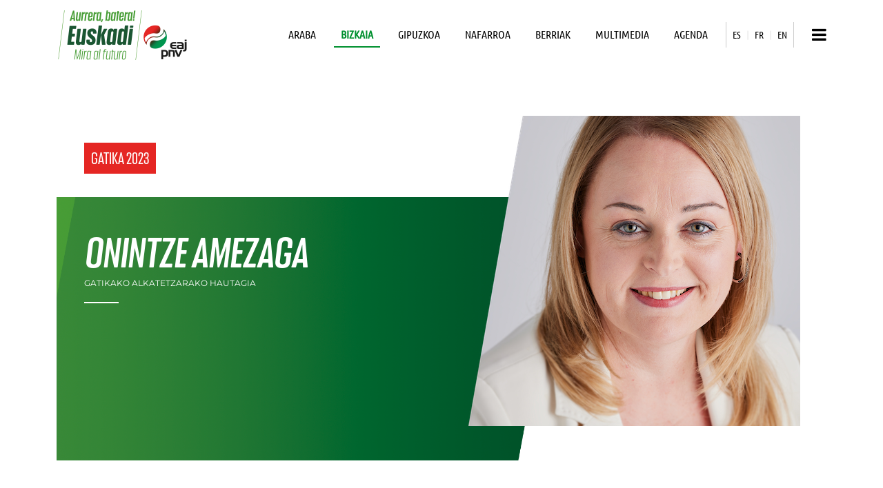

--- FILE ---
content_type: text/html; charset=UTF-8
request_url: https://hauteskundeak2023.eaj-pnv.eus/candidato-h23.php?lang=es&slug=gatika
body_size: 33192
content:
<!DOCTYPE html>
<!--[if lt IE 7]>      <html class="no-js lt-ie9 lt-ie8 lt-ie7"> <![endif]-->
<!--[if IE 7]>         <html class="no-js lt-ie9 lt-ie8"> <![endif]-->
<!--[if IE 8]>         <html class="no-js lt-ie9"> <![endif]-->
<!--[if gt IE 8]><!--> <html class="no-js"> <!--<![endif]-->
    <head>
        <title>EAJ-PNV - Euzko Alderdi Jeltzalea - Partido Nacionalista Vasco</title>
        <meta http-equiv="Content-Type" content="text/html; charset=utf-8" />
        <meta http-equiv="X-UA-Compatible" content="IE=edge" />
        <meta name="viewport" content="width=device-width, initial-scale=1" />
        <meta name="description" content="" />
        <meta name="locality" content="Euskadi" />
        <meta name="origen" content="EAJ-PNV" />
        <meta name="author" content="EAJ-PNV" />
        <meta name="organization" content="EAJ-PNV" />
        <meta name="lang" content="eu" />
        <meta name="SKYPE_TOOLBAR" content ="SKYPE_TOOLBAR_PARSER_COMPATIBLE"/>

        <link rel="shortcut icon" href="https://hauteskundeak2023.eaj-pnv.eus/favicon.ico" type="image/x-icon" />

        <link rel="canonical" href="https://hauteskundeak2023.eaj-pnv.eus/candidato-h23.php?lang=es&slug=gatika" />

        <!-- metas twitter -->
        <meta name="twitter:card" content="summary_large_image">
                    <meta name="twitter:site" content="@eajpnv">
            <meta name="twitter:creator" content="@eajpnv">
                            <meta name="twitter:title" content="EAJ-PNV - Euzko Alderdi Jeltzalea - Partido Nacionalista Vasco">
                        <meta name="twitter:url" content="https://hauteskundeak2023.eaj-pnv.eus/candidato-h23.php?lang=es&slug=gatika" />

        <!-- metas facebook -->
        <meta property="og:locale" content="eu_ES" />
        <meta property="og:site_name" content="EAJ PNV" />
                    <meta property="og:title" content="EAJ-PNV - Euzko Alderdi Jeltzalea - Partido Nacionalista Vasco" />
                        <meta property="og:url" content="https://hauteskundeak2023.eaj-pnv.eus/candidato-h23.php?lang=es&slug=gatika" />
        <meta property="og:type" content="" />
                    <meta property="fb:app_id" content="486709314799605"/>
                <meta property="og:image" content="https://hauteskundeak2023.eaj-pnv.eus/img/eaj-pnv-logo-facebook.jpg" />
        <meta property="og:image:width" content="" />
        <meta property="og:image:height" content="" />
        <!--Bootstrap-->
        <link rel="stylesheet" type="text/css" href="https://hauteskundeak2023.eaj-pnv.eus/css/bootstrap.css"/>
        <link rel="stylesheet" type="text/css" href="https://hauteskundeak2023.eaj-pnv.eus/css/font-awesome.min.css"/>
        <link rel="stylesheet" type="text/css" href="https://hauteskundeak2023.eaj-pnv.eus/css/estilos.css"/>
        <!--custom-->
        <link rel="stylesheet" type="text/css" href="https://hauteskundeak2023.eaj-pnv.eus/css/custom.css" />

        <!-- HTML5 Video Player -->
        <script src="https://hauteskundeak2023.eaj-pnv.eus/js/video-js/video.min.js"></script>

</head>
<body>
    <!--[if lt IE 7]>
    <p class="browsehappy">Estás usando un navegador <strong>desactualizado</strong>. Por favor, <a href="http://browsehappy.com/">actualiza tu navegador </a> para mejorar tu experiencia.</p>
<![endif]-->
<nav class="navbar fixed-top navbar-expand navbar-light animated sps" id="navbarMenu" data-sps-offset="100">
    <div class="container pb-1 pb-lg-3">
        <a class="navbar-brand galleta" href="https://hauteskundeak2023.eaj-pnv.eus/eu/"><img src="https://hauteskundeak2023.eaj-pnv.eus/img/h23/logotipo-eaj-pnv-aurrera-batera.png" alt="EAJ-PNV | Partido Nacionalista Vasco - Euzko Alderdi Jeltzalea" title="EAJ-PNV | Partido Nacionalista Vasco - Euzko Alderdi Jeltzalea" class="img-fluid" style="max-height:75px" /></a>
        <div class="navbar-nav justify-content-end">
            <a href="https://hauteskundeak2023.eaj-pnv.eus/eu/araba/" class="nav-link  d-none d-lg-block">ARABA</a>
            <a href="https://hauteskundeak2023.eaj-pnv.eus/eu/bizkaia/" class="nav-link active d-none d-lg-block">BIZKAIA</a>
            <a href="https://hauteskundeak2023.eaj-pnv.eus/eu/gipuzkoa/" class="nav-link  d-none d-lg-block">GIPUZKOA</a>
            <a href="https://www.geroabai.com" target="geroabai" class="nav-link  d-none d-lg-block">NAFARROA</a>
            <a href="https://www.eaj-pnv.eus/eu/berriak/" class="nav-link  d-none d-lg-block">BERRIAK</a>
            <a href="https://www.eaj-pnv.eus/eu/multimedia/" class="nav-link  d-none d-lg-block">MULTIMEDIA</a>
                           <a href="https://www.eaj-pnv.eus/eu/agenda/" class="nav-link  d-none d-lg-block">AGENDA</a>
            <a href="https://hauteskundeak2023.eaj-pnv.eus/es/gatika/" class="nav-link cambio-idioma idioma-inicio">ES</a>
            <span class="separador align-items-center">|</span>
            <a href="https://www.eaj-pnb.eus/" target="_blank" class="nav-link cambio-idioma">FR</a>
            <span class="separador align-items-center">|</span>
            <a href="https://www.basquenationalparty.eus/" target="_blank" class="nav-link cambio-idioma idioma-fin">EN</a>
            <a class="nav-link barras" role="button" data-bs-toggle="modal" data-bs-target="#modalMenu" id="barrasModal"><i class="fa fa-bars" aria-hidden="true"></i></a>
        </div>
    </div>
</nav>

<!-- desplegable -->
<div class="modal fade in" id="modalMenu" data-backdrop="static" data-keyboard="false" tabindex="-1" role="dialog" aria-hidden="true">
    <div class="modal-dialog modal-fullscreen modal-dialog-menu modal-dialog-centered" role="document">
        <div class="modal-content modal-content-menu">
            <div class="modal-header modal-header-menu justify-content-end">
                <a href="" class="cerrar" data-bs-dismiss="modal" aria-label="Close"><span aria-hidden="true"><i class="fa fa-times" aria-hidden="true"></i></span></a>
            </div>
            <div class="modal-body modal-body-menu">
                <div class="container">
                    <div class="row">
                        <div class="col-12 col-md-7 col-lg-6 col-modal-body-menu-principal">
                            <ul>
                                <li><a href="https://hauteskundeak2023.eaj-pnv.eus/eu/araba/">ARABA</a></li>
                                <li><a href="https://hauteskundeak2023.eaj-pnv.eus/eu/bizkaia/">BIZKAIA</a></li>
                                <li><a href="https://hauteskundeak2023.eaj-pnv.eus/eu/gipuzkoa/">GIPUZKOA</a></li>
                                <li><a href="https://www.geroabai.com">NAFARROA</a></li>
                                <li><a href="https://www.eaj-pnv.eus/eu/berriak/">BERRIAK</a></li>
                                <li><a href="https://www.eaj-pnv.eus/eu/multimedia/">MULTIMEDIA</a></li>
                                <li><a href="https://www.eaj-pnv.eus/eu/agiriak/">AGIRIAK</a></li>
                                <li><a href="https://www.eaj-pnv.eus/eu/agenda/">AGENDA</a></li>
                                <li><a href="https://www.andoniortuzar.eus/" target="_blank">VIDEOBLOGA</a></li>
                            </ul>
                        </div>
                        <div class="col-12 col-md-5 col-lg-4 offset-lg-1 col-modal-body-menu-secundario">
                            <div class="row">
                                <div class="col-12">
                                    <h3>HARREMANETARAKO</h3>
                                    <hr class="lineaTitBloquePie" style="margin-bottom: 25px;">
                                    <ul>
                                        <li><a href="https://www.eaj-pnv.eus/eu/harremanetarako/">Gure Egoitzak</a></li>
                                        <li><a href="https://www.eaj-pnv.eus/eu/alderdikidetu/">Alderdikidetu</a></li>
                                        <li><a href="https://www.eaj-pnv.eus/eu/harpidetu-buletinera/">Harpidetu buletinera</a></li>
                                    </ul>
                                </div>
                            </div>
                            <div class="row">
                                <div class="col-12">
                                    <h3>EZAGUTU EAJ-PNV</h3>
                                    <hr class="lineaTitBloquePie" style="margin-bottom: 25px;">
                                    <ul>
                                        <li><a href="https://www.eaj-pnv.eus/eu/euskadi-buru-batzarra/">Barne erakundea</a></li>
                                        <li><a href="https://www.eaj-pnv.eus/eu/historia-eta-ideologia/">Historia eta ideologia</a></li>
                                        <li><a href="https://www.eaj-pnv.eus/eu/VIII-batzar-nagusia/">Batzar nagusia</a></li>
                                        <li><a href="https://gardentasuna.eaj-pnv.eus/eu/">Gardentasun</a></li>
                                        <li><a href="https://www.eaj-pnv.eus/eu/urteko-kontuak/">Urteko kontuak</a></li>
                                    </ul>
                                    <div style="float: left;">
                                        <a href="https://www.euzkogaztedi.eus/" target="_blank"><img src="https://www.eaj-pnv.eus/img/logo-egi-pie.png" class="img-responsive" alt="EGI - Euzko Gaztedi" style="max-height:36px;"></a>
                                    </div>
                                </div>
                            </div>
                        </div>
                    </div>
                </div>
            </div>
        </div>
    </div>
</div>
    <div class="container py-5 cont-candidato-cabecera">
        <div class="row gx-0 justify-content-end align-items-end align-items-lg-start row-candidato-cabecera">
            <div class="col-12 col-md-7 col-lg-6 col-candidato-nombre">
                <h2><span>GATIKA 2023</span></h2>
                <h1>ONINTZE  AMEZAGA </h1>
                                    <p class="cargo">GATIKAko Alkatetzarako Hautagia</p>
                                <hr class="separadorblanco">
                            </div>
            <div class="col-9 col-md-5 col-6 col-lg-6 text-center col-candidato-imagen">
                                    <img class="img-fluid" src="https://hauteskundeak2023.eaj-pnv.eus/img/h23/gatika-h23-cab.png" alt="ONINTZE  AMEZAGA " title="ONINTZE  AMEZAGA ">
                                            </div>
        </div>
    </div>

    <div class="container py-5 cont-candidato-discurso">
        <div class="row">
                                        <div class="col-9 col-lg-4 px-5 col-candidato-frase"><p>Ilusinoa eta esperientzia, bizi-kalidadea bermatu.</p></div>
                    </div>
    </div>

    <div class="container py-5 cont-candidato-discurso">
        <div class="row">
            <div class="col-12">
                <h2 class="titulo-seccion ps-1 ps-sm-5">Taldea</h2>
            </div>
        </div>
        <div class="row">
            <div class="col-12 col-md-6">
                <img class="img-fluid" src="https://hauteskundeak2023.eaj-pnv.eus/img/h23/gatika-h23-taldea.png" alt="" title="">
            </div>
            <div class="col-12 col-md-6 col-lista-equipo">
                <div class="row flex-wrap">
                                            <div class="col-12 col-lg-6">
                            <p>ONINTZE  AMEZAGA  BILBAO</p>
                        </div>
                                                <div class="col-12 col-lg-6">
                            <p>ALEX  OLANO  EREÑOZAGA</p>
                        </div>
                                                <div class="col-12 col-lg-6">
                            <p>ARANTZA EGIA  ITURREGI</p>
                        </div>
                                                <div class="col-12 col-lg-6">
                            <p>JOSE IGNACIO LARRAURI  MURUAGA</p>
                        </div>
                                                <div class="col-12 col-lg-6">
                            <p>NEKANE  GARMENDIA  SERTUCHA</p>
                        </div>
                                                <div class="col-12 col-lg-6">
                            <p>OLAIA CANCELO MARDARAS</p>
                        </div>
                                                <div class="col-12 col-lg-6">
                            <p>AITOR  ARTETA SERTUTXA</p>
                        </div>
                                                <div class="col-12 col-lg-6">
                            <p>BEGOÑA  GONZALEZ  GAUEKA</p>
                        </div>
                                                <div class="col-12 col-lg-6">
                            <p>PEDRO JUAN  ELORDUI ZUGAZAGA</p>
                        </div>
                                        </div>
            </div>
        </div>
    </div>

    <div class="container py-5 cont-proyecto">
        <div class="row">
            <div class="col-12 pb-3">
                <h2 class="titulo-seccion ps-1 ps-sm-5">Egistasmoa</h2>
            </div>
        </div>
                    <div class="row row-proyecto-lista">
                                        <div class="col-12 col-md-6 col-proyecto-lista">
                            <div class="row gx-0 ">
                                <div class="col-1 text-end">
                                    <span>1</span>
                                </div>
                                <div class="col-1 text-center">
                                    <img class="" src="https://hauteskundeak2023.eaj-pnv.eus/img/proyecto-linea.png" alt="" title="">
                                </div>
                                <div class="col-10 mt-5">
                                    <p>Gatikako auzoak erronka handia dira guretzat. Beharrean segiduko dogu argiztapena eta saneamentuak osatuteko eta oinarrizko zerbitzuak bermatzeko.</p>
                                </div>
                            </div>
                        </div>
                                                                <div class="col-12 col-md-6 col-proyecto-lista">
                            <div class="row gx-0 ">
                                <div class="col-1 text-end">
                                    <span>2</span>
                                </div>
                                <div class="col-1 text-center">
                                    <img class="" src="https://hauteskundeak2023.eaj-pnv.eus/img/proyecto-linea.png" alt="" title="">
                                </div>
                                <div class="col-10 mt-5">
                                    <p>Uri Antolamentuko Plan Orokorra eukiko dugu, eta horrek aukerea emongo dau etxebizitzak egiteko eta herritarrek euren bizi-proiektua garatzeko.</p>
                                </div>
                            </div>
                        </div>
                                                                <div class="col-12 col-md-6 col-proyecto-lista">
                            <div class="row gx-0 ">
                                <div class="col-1 text-end">
                                    <span>3</span>
                                </div>
                                <div class="col-1 text-center">
                                    <img class="" src="https://hauteskundeak2023.eaj-pnv.eus/img/proyecto-linea.png" alt="" title="">
                                </div>
                                <div class="col-10 mt-5">
                                    <p>Hezkuntza da gizarte-kohesinoa ehuntzeko tresnarik garrantzitsuenetako bat eta izapideak gainditu ostean, gure eskola barria eraikiko dogu.</p>
                                </div>
                            </div>
                        </div>
                                                                <div class="col-12 col-md-6 col-proyecto-lista">
                            <div class="row gx-0 ">
                                <div class="col-1 text-end">
                                    <span>4</span>
                                </div>
                                <div class="col-1 text-center">
                                    <img class="" src="https://hauteskundeak2023.eaj-pnv.eus/img/proyecto-linea.png" alt="" title="">
                                </div>
                                <div class="col-10 mt-5">
                                    <p>Gatikako udalerrian, gizarte-kohesinoa lan-ardatza da. Bazterkeria-egoerak eragotzi edo arindu egingo doguz. Udalerri solidarioa gara.</p>
                                </div>
                            </div>
                        </div>
                                                                <div class="col-12 col-md-6 col-proyecto-lista">
                            <div class="row gx-0 ">
                                <div class="col-1 text-end">
                                    <span>5</span>
                                </div>
                                <div class="col-1 text-center">
                                    <img class="" src="https://hauteskundeak2023.eaj-pnv.eus/img/proyecto-linea.png" alt="" title="">
                                </div>
                                <div class="col-10 mt-5">
                                    <p>Gazteen ekarpenak, ikuspuntuak eta kezkak abiapuntutzat hartzen doguz, geure ekintza-ildoak diseinetako. Gure etorkizuna dira.</p>
                                </div>
                            </div>
                        </div>
                                                                <div class="col-12 col-md-6 col-proyecto-lista">
                            <div class="row gx-0 ">
                                <div class="col-1 text-end">
                                    <span>6</span>
                                </div>
                                <div class="col-1 text-center">
                                    <img class="" src="https://hauteskundeak2023.eaj-pnv.eus/img/proyecto-linea.png" alt="" title="">
                                </div>
                                <div class="col-10 mt-5">
                                    <p>Gatika udalerri lagunkoia izatea da helburua. Kultura- eta aisialdi-jardueren alde egiten segiduko dogu. Etxean egongo balira lez sentiduarazteko.</p>
                                </div>
                            </div>
                        </div>
                                                                <div class="col-12 col-md-6 col-proyecto-lista">
                            <div class="row gx-0 ">
                                <div class="col-1 text-end">
                                    <span>7</span>
                                </div>
                                <div class="col-1 text-center">
                                    <img class="" src="https://hauteskundeak2023.eaj-pnv.eus/img/proyecto-linea.png" alt="" title="">
                                </div>
                                <div class="col-10 mt-5">
                                    <p>Alkarte desberdinei laguntza emoten segiduko dogu eta kirol-guneak hobetuko doguz. Ingurumenak leku garrantzitsua eukiko dau geure ekintza bakotxean.</p>
                                </div>
                            </div>
                        </div>
                                                                <div class="col-12 col-md-6 col-proyecto-lista">
                            <div class="row gx-0 ">
                                <div class="col-1 text-end">
                                    <span>8</span>
                                </div>
                                <div class="col-1 text-center">
                                    <img class="" src="https://hauteskundeak2023.eaj-pnv.eus/img/proyecto-linea.png" alt="" title="">
                                </div>
                                <div class="col-10 mt-5">
                                    <p>Aukera-bardintasuna gure politika publiko guztien nortasun-ikurtzat daukagu. Gatikak irmotasunez errefusatzen dau indarkeria matxistea.</p>
                                </div>
                            </div>
                        </div>
                                                                <div class="col-12 col-md-6 col-proyecto-lista">
                            <div class="row gx-0 ">
                                <div class="col-1 text-end">
                                    <span>9</span>
                                </div>
                                <div class="col-1 text-center">
                                    <img class="" src="https://hauteskundeak2023.eaj-pnv.eus/img/proyecto-linea.png" alt="" title="">
                                </div>
                                <div class="col-10 mt-5">
                                    <p>Gure herriko ekimen guztietan berebiziko lekua daukan zehar-ardatz bat dago: euskerea. Gure hizkuntza gure altxorra dala uste dogu.</p>
                                </div>
                            </div>
                        </div>
                                                                <div class="col-12 col-md-6 col-proyecto-lista">
                            <div class="row gx-0 ">
                                <div class="col-1 text-end">
                                    <span>10</span>
                                </div>
                                <div class="col-1 text-center">
                                    <img class="" src="https://hauteskundeak2023.eaj-pnv.eus/img/proyecto-linea.png" alt="" title="">
                                </div>
                                <div class="col-10 mt-5">
                                    <p>Gatikak partaidetza prozesuak sustatzen jarraituko dau uste dogulako kudeaketa publikoak zorroztasuna eta gardentasuna euki behar dituela oinarri.</p>
                                </div>
                            </div>
                        </div>
                                                    </div>
                    <div class="row gx-0 row-proyecto-links  justify-content-center align-items-center">
                        <div class="col-12 col-md-6 ps-5 col-proyecto-links-candidato  d-flex flex-column justify-content-center align-items-center">
                <a href="https://hauteskundeak2023.eaj-pnv.eus/eu/batzar-nagusiak-bizkaia/" class="text-center">
                    <img class="img-fluid" src="https://hauteskundeak2023.eaj-pnv.eus/img/h23/cab-bizkaia-h23.png" alt="" title="">
                                            <p class="territorio">BIZKAIKO</p>
                        <p class="encabezado-candidato">BATZAR NAGUSIETARAKO HAUTAGAIAK</p>
                                    </a>
            </div>
        </div>
    </div>

    <div class="container py-5 cont-modulo-3noticias">
    <div class="row align-items-center pb-5">
        <div class="col-6">
            <h2 class="titulo-seccion ps-1 ps-sm-5">Bizkaiako<br/>Berriak</h2>
        </div>
        <div class="col-6 text-end">
            <a class="vermas-rojo" href="https://www.eaj-pnv.eus/eu/berriak">Ikusi gehiago <i class="fa fa-long-arrow-right" aria-hidden="true"></i></a>
        </div>
    </div>
    <div class="row justify-content-center">
        <div class="col-12 col-lg-4">
    <a href="https://www.eaj-pnv.eus/eu/berriak/54710/eaj-pnvren-aberri-batzarrak-aho-batez-onartu-ditu-/">
        <div class="row justify-content-center">
            <div class="col-12">
                <img class="img-fluid" src="https://hauteskundeak2023.eaj-pnv.eus/redimstd/900/506/adjuntos/pnvNoticias/54710_imagen_0.jpg/eaj-pnvren-aberri-batzarrak-aho-batez-onartu-ditu" alt="EAJ-PNVren Aberri Batzarrak aho batez onartu ditu talde jeltzaleak Hauteskunde Orokorretara eramango dituen zerrendak" title="EAJ-PNVren Aberri Batzarrak aho batez onartu ditu talde jeltzaleak Hauteskunde Orokorretara eramango dituen zerrendak" />            </div>
        </div>
        <div class="row">
            <div class="col-12 col-md-11 col-tit-noticia-lista">
                <span class="fecha">10 EKA</span>
                <h3 class="titulo-noticia-lista-negro">EAJ-PNVren Aberri Batzarrak aho batez onartu ditu talde jeltzaleak Hauteskunde Orokorretara eramango dituen zerrendak</h3>
            </div>
        </div>
    </a>
</div>
<div class="col-12 col-lg-4">
    <a href="https://www.eaj-pnv.eus/eu/berriak/54704/aitor-estebanek-espero-du-eaj-pnvk-jakin-dezala-he/">
        <div class="row justify-content-center">
            <div class="col-12">
                <img class="img-fluid" src="https://hauteskundeak2023.eaj-pnv.eus/redimstd/900/506/adjuntos/pnvNoticias/54704_imagen_0.jpg/aitor-estebanek-espero-du-eaj-pnvk-jakin-dezala-he" alt="Aitor Estebanek espero du EAJ-PNVk jakin dezala herritargoari adierazten eta ulertarazten U-23an “herri gisa asko dugula jokoan”" title="Aitor Estebanek espero du EAJ-PNVk jakin dezala herritargoari adierazten eta ulertarazten U-23an “herri gisa asko dugula jokoan”" />            </div>
        </div>
        <div class="row">
            <div class="col-12 col-md-11 col-tit-noticia-lista">
                <span class="fecha">05 EKA</span>
                <h3 class="titulo-noticia-lista-negro">Aitor Estebanek espero du EAJ-PNVk jakin dezala herritargoari adierazten eta ulertarazten U-23an “herri gisa asko dugula jokoan”</h3>
            </div>
        </div>
    </a>
</div>
<div class="col-12 col-lg-4">
    <a href="https://www.eaj-pnv.eus/eu/berriak/54698/euskal-taldeak-amaiera-ematen-dio-legealdiari-3-50/">
        <div class="row justify-content-center">
            <div class="col-12">
                <img class="img-fluid" src="https://hauteskundeak2023.eaj-pnv.eus/redimstd/900/506/adjuntos/pnvNoticias/54698_imagen_0.jpg/euskal-taldeak-amaiera-ematen-dio-legealdiari-3-50" alt="Euskal Taldeak amaiera ematen dio legealdiari 3.500tik gora alditan hitza hartu ondoren, ehunka ekimen aurkeztuta eta Euskadira lorpen historikoak ekarri ondoren " title="Euskal Taldeak amaiera ematen dio legealdiari 3.500tik gora alditan hitza hartu ondoren, ehunka ekimen aurkeztuta eta Euskadira lorpen historikoak ekarri ondoren " />            </div>
        </div>
        <div class="row">
            <div class="col-12 col-md-11 col-tit-noticia-lista">
                <span class="fecha">04 EKA</span>
                <h3 class="titulo-noticia-lista-negro">Euskal Taldeak amaiera ematen dio legealdiari 3.500tik gora alditan hitza hartu ondoren, ehunka ekimen aurkeztuta eta Euskadira lorpen historikoak ekarri ondoren </h3>
            </div>
        </div>
    </a>
</div>
    </div>
</div>
        <!-- footer -->
<div class="container-fluid container-fluid-portada con-footer-enlaces pt-5">
    <div class="container pt-5">
        <div class="row">
            <div class="d-none d-lg-block col-lg-3">
                <h3>HARREMANETARAKO</h3>
                <hr class="lineaTitBloquePie">
                <ul>
                    <li><a href="https://www.eaj-pnv.eus/eu/harremanetarako/">Gure Egoitzak</a></li>
                    <li><a href="https://www.eaj-pnv.eus/eu/alderdikidetu/">Alderdikidetu</a></li>
                    <li><a href="https://www.eaj-pnv.eus/eu/harpidetu-buletinera/">Harpidetu buletinera</a></li>
                </ul>
            </div>
            <div class="d-none d-lg-block col-lg-3">
                <h3>EZAGUTU EAJ-PNV</h3>
                <hr class="lineaTitBloquePie">
                <ul>
                    <li><a href="https://www.eaj-pnv.eus/eu/euskadi-buru-batzarra/">Barne erakundea</a></li>
                    <li><a href="https://www.eaj-pnv.eus/eu/historia-eta-ideologia/">Historia eta ideologia</a></li>
                    <li><a href="https://www.eaj-pnv.eus/eu/VIII-batzar-nagusia/">Batzar nagusia</a></li>
                    <li><a href="https://gardentasuna.eaj-pnv.eus/eu/">Gardentasuna</a></li>
                </ul>
                <div style="float: left;">
                    <a href="https://www.euzkogaztedi.eus/" target="_blank"><img src="https://www.eaj-pnv.eus/img/logo-egi-pie.png" class="img-responsive" alt="EGI - EUZKO GAZTEDI" style="max-height:36px"></a>
                </div>
            </div>
            <div class="col-12 col-sm-6 col-md-6 col-lg-3">
                <h3>INSTITUZIONALAK</h3>
                <hr class="lineaTitBloquePie">
                <ul>
                    <li><a href="https://euskolegebiltzarra.eaj-pnv.eus/" target="_blank">Eusko Legebiltzarra</a></li>
                    <li><a href="https://www.izaskunbilbao.eus/" target="_blank">Europako Legebiltzarra</a></li>
                    <li><a href="https://kongresua.eaj-pnv.eus/eu/hasiera" target="_blank">Kongresua</a></li>
                    <li><a href="https://senatua.eaj-pnv.eus/" target="_blank">Senatua</a></li>
                    <li><a href="https://arabako-bbnn.eaj-pnv.eus/" target="_blank">Arabako BBNN</a></li>
                    <li><a href="https://bizkaiko-bbnn.eaj-pnv.eus/eu/" target="_blank">Bizkaiko BBNN</a></li>
                                    </ul>
            </div>
            <div class="col-12 col-sm-6 col-md-6 col-lg-3">
                <h3>BURU BATZARRAK</h3>
                <hr class="lineaTitBloquePie">
                <ul>
                    <li><a href="https://abb.eaj-pnv.eus/" target="_blank">Araba Buru Batzar</a></li>
                    <li><a href="https://bbb.eaj-pnv.eus/" target="_blank">Bizkai Buru Batzar</a></li>
                    <li><a href="https://www.gipuzko.eus/" target="_blank">Gipuzko Buru Batzar</a></li>
                    <li><a href="https://www.eaj-pnb.eus/eu/hasiera" target="_blank">Ipar Buru Batzar</a></li>
                    <li><a href="https://www.pnvnafarroa.eus/" target="_blank">Napar Buru Batzar</a></li>
                </ul>
            </div>
        </div>
    </div>
</div>
<!-- redes sociales -->
<div class="container-fluid container-fluid-portada con-footer-redes">
    <div class="container">
        <div class="row">
            <div class="col-12 col-footer-redes-iconos">
                <ul>
                    <li><a href="https://www.youtube.com/user/Multimediaeaj" target="_blank" title="YouTube"><i class="fa fa-youtube"></i></a></li>
                    <li><a href="https://www.facebook.com/eajpnv" target="_blank" title="Facebook"><i class="fa fa-facebook"></i></a></li>
                    <li><a href="https://twitter.com/eajpnv" target="_blank" title="Twitter"><i class="fa fa-twitter"></i></a></li>
                    <li><a href="https://www.linkedin.com/company/1646598?trk=prof-exp-company-name" target="_blank" title="Linkedin"><i class="fa fa-linkedin"></i></a></li>
                    <li><a href="https://www.instagram.com/eajpnv/" target="_blank" title="Instagram"><i class="fa fa-instagram"></i></a></li>
                    <li><a href="https://www.flickr.com/photos/eaj-pnv" target="_blank" title="Flickr"><i class="fa fa-flickr"></i></a></li>
                    <li><a href="https://telegram.me/eajpnveus" target="_blank" title="Telegram"><i class="fa fa-telegram"></i></a></li>
                    <li><a href="https://www.youtube.com/user/Multimediaeaj/live" target="_blank" title="Youtube Live"><i class="fa fa-video-camera"></i></a></li>
                </ul>
            </div>
        </div>
        <div class="row">
            <div class="col-12 col-sm-4 col-footer-redes-cc">
                <a rel="license" href="http://creativecommons.org/licenses/by-nd/4.0/" title="Este obra está bajo una licencia de Creative Commons Reconocimiento-SinObraDerivada 4.0 Internacional."><img src="https://www.eaj-pnv.eus/img/logo_cc_pie.gif" class="img-responsive" alt="Licencia de Creative Commons" style="max-height:32px"/></a>
            </div>
            <div class="col-12 col-sm-8 col-footer-redes-legal">
                <ul>
                    <li><a href="https://www.eaj-pnv.eus/eu/cookien-politika/">Cookien politika</a></li>
                    <li><a href="https://www.eaj-pnv.eus/eu/konfidentzialtasun-klausula/">Konfidentzialtasun klausula</a></li>
                </ul>
            </div>
        </div>
    </div>
</div>
<!-- gainera igo -->
<div class="gainera fixed-bottom sps" data-sps-offset="200">
    <a href="#top"><i class="fa fa-chevron-up"></i></a>
</div>
    <script type = "text/javascript" src = "https://hauteskundeak2023.eaj-pnv.eus/js/jquery-3.6.3.min.js" ></script>
<!--<script src="//code.jquery.com/jquery-latest.js"></script>-->
<script src="https://hauteskundeak2023.eaj-pnv.eus/js/bootstrap.bundle.min.js" type="text/javascript"></script>
<!-- https://trvswgnr.github.io/bs5-lightbox/-->
<script src="https://hauteskundeak2023.eaj-pnv.eus/js/bs5-lightbox/index.bundle.min.js"></script>
<!-- sticky header-->
<script src="https://hauteskundeak2023.eaj-pnv.eus/js/scrollPosStyler.min.js" type="text/javascript"></script>
    </body>
</html>


--- FILE ---
content_type: text/css
request_url: https://hauteskundeak2023.eaj-pnv.eus/css/estilos.css
body_size: 75175
content:
@charset "UTF-8";
@font-face {
  font-family: "Open Sans";
  font-style: normal;
  font-weight: 300;
  src: local("Open Sans Light"), local("OpenSans-Light"), url("/fonts/Open_Sans/DXI1ORHCpsQm3Vp6mXoaTXhCUOGz7vYGh680lGh-uXM.woff") format("woff"), url("/fonts/Open_Sans/OpenSans-Light.ttf") format("truetype");
}
@font-face {
  font-family: "Open Sans";
  font-style: normal;
  font-weight: 400;
  src: local("Open Sans"), local("OpenSans"), url("/fonts/Open_Sans/cJZKeOuBrn4kERxqtaUH3T8E0i7KZn-EPnyo3HZu7kw.woff") format("woff"), url("/fonts/Open_Sans/OpenSans-Regular.ttf") format("truetype");
}
@font-face {
  font-family: "Open Sans";
  font-style: normal;
  font-weight: 600;
  src: local("Open Sans Semibold"), local("OpenSans-Semibold"), url("/fonts/Open_Sans/MTP_ySUJH_bn48VBG8sNSnhCUOGz7vYGh680lGh-uXM.woff") format("woff"), url("/fonts/Open_Sans/OpenSans-Semibold.ttf") format("truetype");
}
@font-face {
  font-family: "Open Sans";
  font-style: normal;
  font-weight: 700;
  src: local("Open Sans Bold"), local("OpenSans-Bold"), url("/fonts/Open_Sans/k3k702ZOKiLJc3WVjuplzHhCUOGz7vYGh680lGh-uXM.woff") format("woff"), url("/fonts/Open_Sans/OpenSans-Bold.ttf") format("truetype");
}
@font-face {
  font-family: "Oswald";
  font-style: normal;
  font-weight: 300;
  src: local("Oswald Light"), local("Oswald-Light"), url("/fonts/Oswald/Oswald-Light.ttf") format("truetype"), url("https://themes.googleusercontent.com/static/fonts/oswald/v7/HqHm7BVC_nzzTui2lzQTDfY6323mHUZFJMgTvxaG2iE.eot") format("embedded-opentype"), url("https://themes.googleusercontent.com/static/fonts/oswald/v7/HqHm7BVC_nzzTui2lzQTDT8E0i7KZn-EPnyo3HZu7kw.woff") format("woff");
}
@font-face {
  font-family: "Oswald";
  font-style: normal;
  font-weight: 400;
  src: local("Oswald Regular"), local("Oswald-Regular"), url("/fonts/Oswald/Oswald-Regular.ttf") format("truetype"), url("https://themes.googleusercontent.com/static/fonts/oswald/v8/-g5pDUSRgvxvOl5u-a_WHw.woff") format("woff");
}
@font-face {
  font-family: "Ubuntu";
  font-style: normal;
  font-weight: 400;
  src: url("/fonts/Ubuntu/Ubuntu-Regular.ttf") format("truetype");
}
@font-face {
  font-family: "Ubuntu";
  font-style: normal;
  font-weight: 700;
  src: url("/fonts/Ubuntu/Ubuntu-Bold.ttf") format("truetype");
}
@font-face {
  font-family: "Ubuntu Condensed";
  src: url("/fonts/Ubuntu_Condensed/UbuntuCondensed-Regular.ttf") format("truetype");
}
@font-face {
  font-family: "Montserrat";
  font-style: normal;
  font-weight: 300;
  src: url("/fonts/Montserrat/Montserrat-Light.ttf") format("truetype");
}
@font-face {
  font-family: "Montserrat";
  font-style: normal;
  font-weight: 400;
  src: url("/fonts/Montserrat/Montserrat-Regular.ttf") format("truetype");
}
@font-face {
  font-family: "Montserrat";
  font-style: normal;
  font-weight: 500;
  src: url("/fonts/Montserrat/Montserrat-Medium.ttf") format("truetype");
}
@font-face {
  font-family: "Montserrat";
  font-style: normal;
  font-weight: 600;
  src: url("/fonts/Montserrat/Montserrat-SemiBold.ttf") format("truetype");
}
@font-face {
  font-family: "Montserrat";
  font-style: normal;
  font-weight: 700;
  src: url("/fonts/Montserrat/Montserrat-Bold.ttf") format("truetype");
}
@font-face {
  font-family: "Montserrat";
  font-style: normal;
  font-weight: 800;
  src: url("/fonts/Montserrat/Montserrat-ExtraBold.ttf") format("truetype");
}
@font-face {
  font-family: "Anguita Sans";
  font-style: normal;
  font-weight: 400;
  src: url("/fonts/AnguitaSans/AnguitaSans-Regular.otf") format("truetype");
}
@font-face {
  font-family: "Anguita Sans";
  font-style: normal;
  font-weight: 500;
  src: url("/fonts/AnguitaSans/AnguitaSans-Medium.otf") format("truetype");
}
@font-face {
  font-family: "Anguita Sans";
  font-style: italic;
  font-weight: 500;
  src: url("/fonts/AnguitaSans/AnguitaSans-MediumIt.otf") format("truetype");
}
@font-face {
  font-family: "Anguita Sans";
  font-style: normal;
  font-weight: 600;
  src: url("/fonts/AnguitaSans/AnguitaSans-SemiBold.otf") format("truetype");
}
@font-face {
  font-family: "Anguita Sans";
  font-style: italic;
  font-weight: 600;
  src: url("/fonts/AnguitaSans/AnguitaSans-SemiBoldIt.otf") format("truetype");
}
@font-face {
  font-family: "Anguita Sans";
  font-style: normal;
  font-weight: 700;
  src: url("/fonts/AnguitaSans/AnguitaSans-Bold.otf") format("truetype");
}
@font-face {
  font-family: "Anguita Sans";
  font-style: italic;
  font-weight: 700;
  src: url("/fonts/AnguitaSans/AnguitaSans-BoldIt.otf") format("truetype");
}
@font-face {
  font-family: "Anguita Sans";
  font-style: italic;
  font-weight: 900;
  src: url("/fonts/AnguitaSans/AnguitaSans-BlackIt.otf") format("truetype");
}
/* titulos */
.titulo-seccion {
  color: #e52623;
  font-family: "Anguita Sans";
  font-size: 35px;
  font-weight: 600;
  line-height: 38px;
}

.titulo-seccion-verde {
  color: #499e37;
  font-family: "Anguita Sans";
  font-size: 35px;
  font-weight: 600;
  line-height: 38px;
}

/* noticias */
.titulo-noticia {
  color: #499e37;
  font-family: "Montserrat";
  font-size: 26px;
  font-weight: 500;
  line-height: 28px;
}

.titulo-noticia-lista {
  color: #499e37;
  font-family: "Montserrat";
  font-size: 18px;
  font-weight: 500;
  line-height: 20px;
}

.titulo-noticia-lista-negro {
  color: #000;
  font-family: "Montserrat";
  font-size: 18px;
  font-weight: 500;
  line-height: 20px;
}

.titulo-multimedia-lista {
  color: #111111;
  font-family: "Montserrat";
  font-size: 16px;
  font-weight: 500;
  line-height: 18px;
  text-align: left;
}

.subtitulo-noticia {
  color: #111111;
  font-family: "Montserrat";
  font-size: 15px;
  font-weight: 400;
  line-height: 18px;
  margin: 0px;
  padding-top: 10px;
}

.subtitulo-noticia-lista {
  color: #111111;
  font-family: "Montserrat";
  font-size: 14px;
  font-weight: 400;
  line-height: 15px;
  margin: 0px;
  padding-top: 10px;
}

/* botones*/
.boton-vervideo {
  color: #fff;
  background-color: #00902f;
  font-family: "Ubuntu";
  font-style: normal;
  font-weight: 700;
  font-size: 14px;
  cursor: pointer;
  text-align: left;
  border-radius: 0px;
  padding: 10px 10px;
  display: inline-block;
  position: relative;
  border: 0px;
  z-index: 200;
  float: right;
  margin-top: -30px;
  margin-right: 25px;
}
.boton-vervideo:hover {
  color: #fff;
  background-color: #e52623;
}
.boton-vervideo i {
  font-size: 36px;
  padding-right: 6px;
  vertical-align: middle;
}
.boton-vervideo::after {
  content: "";
  position: absolute;
  bottom: 0;
  right: -10px;
  width: 20px;
  height: 100%;
  background-color: #00902f;
  transform: skewX(-7deg);
  z-index: -1;
}
.boton-vervideo:hover::after {
  background-color: #e52623;
}
.boton-vervideo::before {
  content: "";
  position: absolute;
  bottom: 0;
  left: -10px;
  width: 20px;
  height: 100%;
  background-color: #00902f;
  transform: skewX(-7deg);
  z-index: -1;
}
.boton-vervideo:hover::before {
  background-color: #e52623;
}
@media (min-width: 768px) {
  .boton-vervideo {
    margin-right: 50px;
  }
}

.boton-vervideo-blanco {
  color: #00902f;
  background-color: #fff;
  font-family: "Ubuntu";
  font-style: normal;
  font-weight: 700;
  font-size: 14px;
  cursor: pointer;
  text-align: left;
  border-radius: 0px;
  padding: 10px 10px;
  display: inline-block;
  position: relative;
  border: 0px;
  z-index: 200;
}
.boton-vervideo-blanco:hover {
  color: #fff;
  background-color: #e52623;
}
.boton-vervideo-blanco i {
  font-size: 36px;
  padding-right: 6px;
  vertical-align: middle;
}
.boton-vervideo-blanco::after {
  content: "";
  position: absolute;
  bottom: 0;
  right: -10px;
  width: 20px;
  height: 100%;
  background-color: #fff;
  transform: skewX(-7deg);
  z-index: -1;
}
.boton-vervideo-blanco:hover::after {
  background-color: #e52623;
}
.boton-vervideo-blanco::before {
  content: "";
  position: absolute;
  bottom: 0;
  left: -10px;
  width: 20px;
  height: 100%;
  background-color: #fff;
  transform: skewX(-7deg);
  z-index: -1;
}
.boton-vervideo-blanco:hover::before {
  background-color: #e52623;
}

.boton-buscador {
  color: #fff;
  background-color: #e52623;
  font-family: "Ubuntu";
  font-style: normal;
  font-weight: 700;
  font-size: 14px;
  cursor: pointer;
  text-align: left;
  border-radius: 0px;
  padding: 10px 10px;
  display: inline-block;
  position: relative;
  border: 0px;
  z-index: 200;
  float: right;
  margin-right: 20px;
  margin-bottom: -20px;
}
.boton-buscador:hover {
  color: #fff;
  background-color: #00902f;
}
.boton-buscador i {
  font-size: 36px;
  padding-right: 6px;
  vertical-align: middle;
}
.boton-buscador::after {
  content: "";
  position: absolute;
  bottom: 0;
  right: -10px;
  width: 20px;
  height: 100%;
  background-color: #e52623;
  transform: skewX(-7deg);
  z-index: -1;
}
.boton-buscador:hover::after {
  background-color: #00902f;
}
.boton-buscador::before {
  content: "";
  position: absolute;
  bottom: 0;
  left: -10px;
  width: 20px;
  height: 100%;
  background-color: #e52623;
  transform: skewX(-7deg);
  z-index: -1;
}
.boton-buscador:hover::before {
  background-color: #00902f;
}

.boton-volver {
  color: #fff;
  background-color: #00902f;
  font-family: "Ubuntu";
  font-style: normal;
  font-weight: 700;
  font-size: 14px;
  cursor: pointer;
  text-align: left;
  border-radius: 0px;
  padding: 10px 10px;
  display: inline-block;
  position: relative;
  border: 0px;
  z-index: 200;
}
.boton-volver:hover {
  color: #fff;
  background-color: #e52623;
}
.boton-volver i {
  font-size: 36px;
  padding-right: 6px;
  vertical-align: middle;
}
.boton-volver::after {
  content: "";
  position: absolute;
  bottom: 0;
  right: -10px;
  width: 20px;
  height: 100%;
  background-color: #00902f;
  transform: skewX(-7deg);
  z-index: -1;
}
.boton-volver:hover::after {
  background-color: #e52623;
}
.boton-volver::before {
  content: "";
  position: absolute;
  bottom: 0;
  left: -10px;
  width: 20px;
  height: 100%;
  background-color: #00902f;
  transform: skewX(-7deg);
  z-index: -1;
}
.boton-volver:hover::before {
  background-color: #e52623;
}

.boton-provincias {
  color: #fff;
  background-color: #00902f;
  font-family: "Anguita Sans";
  font-style: italic;
  font-weight: 500;
  font-size: 24px;
  cursor: pointer;
  text-align: left;
  border-radius: 0px;
  padding: 0px 5px;
  display: inline-block;
  position: relative;
  z-index: 200;
}
.boton-provincias:hover {
  color: #fff;
  background-color: #00902f;
}
.boton-provincias::after {
  content: "";
  position: absolute;
  bottom: 0;
  right: -10px;
  width: 20px;
  height: 100%;
  background-color: #00902f;
  transform: skewX(-5deg);
  z-index: -1;
}
.boton-provincias:hover::after {
  background-color: #00902f;
}
.boton-provincias::before {
  content: "";
  position: absolute;
  bottom: 0;
  left: -10px;
  width: 20px;
  height: 100%;
  background-color: #00902f;
  transform: skewX(-5deg);
  z-index: -1;
}
.boton-provincias:hover::before {
  background-color: #00902f;
}

.boton-filtro-noticias {
  color: #fff;
  background-color: #00902f;
  font-family: "Anguita Sans";
  font-style: italic;
  font-weight: 500;
  font-size: 24px;
  cursor: pointer;
  text-align: left;
  border-radius: 0px;
  padding: 0px 5px;
  display: inline-block;
  position: relative;
  z-index: 200;
}
.boton-filtro-noticias:hover {
  color: #fff;
  background-color: #e52623;
}
.boton-filtro-noticias::after {
  content: "";
  position: absolute;
  bottom: 0;
  right: -10px;
  width: 20px;
  height: 100%;
  background-color: #00902f;
  transform: skewX(-5deg);
  z-index: -1;
}
.boton-filtro-noticias:hover::after {
  background-color: #e52623;
}
.boton-filtro-noticias::before {
  content: "";
  position: absolute;
  bottom: 0;
  left: -10px;
  width: 20px;
  height: 100%;
  background-color: #00902f;
  transform: skewX(-5deg);
  z-index: -1;
}
.boton-filtro-noticias:hover::before {
  background-color: #e52623;
}

.boton-filtro-noticias.activo {
  color: #fff;
  background-color: #e52623;
  font-family: "Anguita Sans";
  font-style: italic;
  font-weight: 500;
  font-size: 24px;
  cursor: pointer;
  text-align: left;
  border-radius: 0px;
  padding: 0px 5px;
  display: inline-block;
  position: relative;
  z-index: 200;
}
.boton-filtro-noticias.activo:hover {
  color: #fff;
  background-color: #e52623;
}
.boton-filtro-noticias.activo::after {
  content: "";
  position: absolute;
  bottom: 0;
  right: -10px;
  width: 20px;
  height: 100%;
  background-color: #e52623;
  transform: skewX(-5deg);
  z-index: -1;
}
.boton-filtro-noticias.activo:hover::after {
  background-color: #e52623;
}
.boton-filtro-noticias.activo::before {
  content: "";
  position: absolute;
  bottom: 0;
  left: -10px;
  width: 20px;
  height: 100%;
  background-color: #e52623;
  transform: skewX(-5deg);
  z-index: -1;
}
.boton-filtro-noticias.activo:hover::before {
  background-color: #e52623;
}

.vermas-rojo {
  color: #8f3029;
  font-family: "Montserrat";
  font-size: 16px;
  font-weight: 400;
  line-height: 18px;
  display: inline-block;
}
.vermas-rojo:hover {
  color: #0a512d;
  text-decoration: underline;
}
.vermas-rojo i {
  font-size: 16px;
  padding-left: 6px;
  vertical-align: middle;
}

.vermas-verde {
  color: #0a512d;
  font-family: "Montserrat";
  font-size: 16px;
  font-weight: 400;
  line-height: 18px;
  display: inline-block;
}
.vermas-verde:hover {
  color: #0a512d;
  text-decoration: underline;
}
.vermas-verde i {
  font-size: 16px;
  padding-left: 6px;
  vertical-align: middle;
}

/* separador */
.separadorrojo {
  margin: 10px 0px;
  opacity: 1;
  border: 1px solid #e52623;
  width: 50px;
}

.separadorblanco {
  margin: 10px 0px;
  opacity: 1;
  border: 1px solid #fff;
  width: 50px;
}

.separadorverde100 {
  margin: 10px 0px;
  opacity: 1;
  border: 1px solid #0a512d;
  width: 100%;
}

/* iconos*/
.icono-multimedia-video {
  display: inline-block;
  position: absolute;
  z-index: 200;
  top: -15px;
  right: 15px;
  padding: 6px 8px;
  background-color: #e52623;
}
.icono-multimedia-video:hover {
  color: #e52623;
}
.icono-multimedia-video i {
  color: #fff;
  font-size: 22px;
  vertical-align: middle;
}

.icono-multimedia-foto {
  display: inline-block;
  position: absolute;
  z-index: 200;
  top: -15px;
  right: 15px;
  padding: 6px 8px;
  background-color: #00902f;
}
.icono-multimedia-foto:hover {
  color: #00902f;
}
.icono-multimedia-foto i {
  color: #fff;
  font-size: 22px;
  vertical-align: middle;
}

/* taco rojo */
.fecha {
  color: #fff;
  background-color: #e52623;
  font-family: "Montserrat";
  font-style: normal;
  font-weight: 600;
  font-size: 13px;
  line-height: 14px;
  text-align: left;
  text-transform: uppercase;
  border-radius: 0px;
  padding: 4px 10px 4px 6px;
  display: inline-block;
  position: absolute;
  z-index: 200;
  top: -10px;
  right: 15px;
}
.fecha::before {
  content: "";
  position: absolute;
  bottom: 0;
  left: -5px;
  width: 8px;
  height: 100%;
  background-color: #e52623;
  transform: skewX(-15deg);
  z-index: -1;
}

.fecha-izda {
  color: #fff;
  background-color: #e52623;
  font-family: "Montserrat";
  font-style: normal;
  font-weight: 600;
  font-size: 13px;
  line-height: 14px;
  text-align: left;
  text-transform: uppercase;
  border-radius: 0px;
  padding: 4px 10px 4px 6px;
  display: inline-block;
  position: absolute;
  z-index: 200;
  top: -10px;
  left: 0px;
  max-width: 250px;
}
.fecha-izda::after {
  content: "";
  position: absolute;
  bottom: 0;
  right: -5px;
  width: 12px;
  height: 100%;
  background-color: #e52623;
  transform: skewX(-15deg);
  z-index: -1;
}

.fecha-docs {
  color: #fff;
  background-color: #e52623;
  font-family: "Montserrat";
  font-style: normal;
  font-weight: 600;
  font-size: 13px;
  line-height: 14px;
  text-align: left;
  text-transform: uppercase;
  border-radius: 0px;
  padding: 4px 10px 4px 6px;
  display: inline-block;
  position: absolute;
  z-index: 200;
  top: -10px;
  left: 0px;
  max-width: 250px;
  left: unset;
  margin-bottom: 8px;
}
.fecha-docs::after {
  content: "";
  position: absolute;
  bottom: 0;
  right: -5px;
  width: 12px;
  height: 100%;
  background-color: #e52623;
  transform: skewX(-15deg);
  z-index: -1;
}

.fecha-noticiadetalle {
  color: #fff;
  background-color: #e52623;
  font-family: "Montserrat";
  font-style: normal;
  font-weight: 600;
  font-size: 13px;
  line-height: 14px;
  text-align: left;
  text-transform: uppercase;
  border-radius: 0px;
  padding: 4px 10px 4px 6px;
  display: inline-block;
  position: absolute;
  z-index: 200;
  top: -10px;
  left: 0px;
  max-width: 250px;
  max-width: unset;
}
.fecha-noticiadetalle::after {
  content: "";
  position: absolute;
  bottom: 0;
  right: -5px;
  width: 12px;
  height: 100%;
  background-color: #e52623;
  transform: skewX(-15deg);
  z-index: -1;
}
.fecha-noticiadetalle::after {
  right: -7px;
  width: 15px;
}
@media (min-width: 768px) {
  .fecha-noticiadetalle {
    position: relative;
    bottom: 70px;
    top: unset;
    left: 25px;
    min-width: 90px;
    width: -moz-min-content;
    width: min-content;
    padding: 15px;
    line-height: 17px;
  }
  .fecha-noticiadetalle::before {
    content: "";
    position: absolute;
    bottom: 0;
    left: -5px;
    width: 15px;
    height: 100%;
    background-color: #e52623;
    transform: skewX(-5deg);
    z-index: -1;
  }
  .fecha-noticiadetalle::after {
    transform: skewX(-5deg);
    right: -5px;
    width: 15px;
  }
}
@media (min-width: 768px) {
  .fecha-noticiadetalle span.dia-md {
    font-family: "Montserrat";
    font-weight: 600;
    font-size: 24px !important;
  }
}
@media (min-width: 768px) {
  .fecha-noticiadetalle span.mes {
    text-transform: capitalize;
  }
}
@media (min-width: 768px) {
  .fecha-noticiadetalle span.organizacion {
    display: block;
    font-size: 12px;
    font-weight: 400;
  }
}
@media (min-width: 768px) {
  .fecha-noticiadetalle span.separador {
    display: none;
  }
}
.fecha-noticiadetalle hr.separadorblanco {
  display: none;
}
@media (min-width: 768px) {
  .fecha-noticiadetalle hr.separadorblanco {
    margin: 10px auto;
    display: block;
  }
}

.fecha-documentodetalle {
  color: #fff;
  background-color: #e52623;
  font-family: "Montserrat";
  font-style: normal;
  font-weight: 600;
  font-size: 13px;
  line-height: 14px;
  text-align: left;
  text-transform: uppercase;
  border-radius: 0px;
  padding: 4px 10px 4px 6px;
  display: inline-block;
  position: absolute;
  z-index: 200;
  top: -10px;
  left: 0px;
  max-width: 250px;
  max-width: unset;
}
.fecha-documentodetalle::after {
  content: "";
  position: absolute;
  bottom: 0;
  right: -5px;
  width: 12px;
  height: 100%;
  background-color: #e52623;
  transform: skewX(-15deg);
  z-index: -1;
}
.fecha-documentodetalle::after {
  right: -7px;
  width: 15px;
}
@media (min-width: 768px) {
  .fecha-documentodetalle {
    position: relative;
    bottom: 70px;
    top: unset;
    left: 25px;
    min-width: 90px;
    width: -moz-min-content;
    width: min-content;
    padding: 15px;
    line-height: 17px;
  }
  .fecha-documentodetalle::before {
    content: "";
    position: absolute;
    bottom: 0;
    left: -5px;
    width: 15px;
    height: 100%;
    background-color: #e52623;
    transform: skewX(-5deg);
    z-index: -1;
  }
  .fecha-documentodetalle::after {
    transform: skewX(-5deg);
    right: -5px;
    width: 15px;
  }
}
@media (min-width: 768px) {
  .fecha-documentodetalle span.dia-md {
    font-family: "Montserrat";
    font-weight: 600;
    font-size: 24px !important;
  }
}
@media (min-width: 768px) {
  .fecha-documentodetalle span.mes {
    text-transform: capitalize;
  }
}
@media (min-width: 768px) {
  .fecha-documentodetalle span.organizacion {
    display: block;
    font-size: 12px;
    font-weight: 400;
  }
}
@media (min-width: 768px) {
  .fecha-documentodetalle span.separador {
    display: none;
  }
}
.fecha-documentodetalle hr.separadorblanco {
  display: none;
}
@media (min-width: 768px) {
  .fecha-documentodetalle hr.separadorblanco {
    margin: 10px auto;
    display: block;
  }
}

/* ---------------------------------------------------
ajustes generales
---------------------------------------------------*/
body {
  background: none !important;
  background-color: #fff !important;
  font-family: "Montserrat";
  font-style: normal;
  font-weight: 400;
  font-size: 14px;
  color: #111111;
  padding-top: 120px;
}

a {
  color: #000;
  text-decoration: none;
}

a:hover {
  color: #000;
  text-decoration: none;
}

a,
a:hover {
  transition: color 0.25s ease-in;
}

.pt-6,
.py-6 {
  padding-top: 4.5rem;
}

.pb-6,
.py-6 {
  padding-bottom: 4.5rem;
}

.mt-6,
.my-6 {
  margin-top: 4.5rem;
}

.mb-6,
.my-6 {
  margin-bottom: 4.5rem;
}

.pt-7,
.py-7 {
  padding-top: 6rem;
}

.pb-7,
.py-7 {
  padding-bottom: 6rem;
}

.mt-7,
.my-7 {
  margin-top: 6rem;
}

.mb-7,
.my-7 {
  margin-bottom: 6rem;
}

.pt-8,
.py-8 {
  padding-top: 7.5rem;
}

.pb-8,
.py-8 {
  padding-bottom: 7.5rem;
}

.mt-8,
.my-8 {
  margin-top: 7.5rem;
}

.mb-8,
.my-8 {
  margin-bottom: 7.5rem;
}

.pt-9,
.py-9 {
  padding-top: 9rem;
}

.pb-9,
.py-9 {
  padding-bottom: 9rem;
}

.mt-9,
.my-9 {
  margin-top: 9rem;
}

.mb-9,
.my-9 {
  margin-bottom: 9rem;
}

.mt-n1 {
  margin-top: -0.25rem;
}

.mt-n2 {
  margin-top: -0.5rem;
}

.mt-n3 {
  margin-top: -1rem;
}

.mt-n4 {
  margin-top: -1.5rem;
}

.mt-n5 {
  margin-top: -3rem;
}

/* ---------------------------------------------------
MENU MODAL
---------------------------------------------------*/
#modalMenu {
  padding: 0px !important;
  background-color: #fff;
}

.modal-dialog-menu {
  width: 100%;
  height: 100%;
  margin: 0px;
  max-width: unset;
}

.modal-content-menu {
  border: 0px;
  border-radius: 0px;
  box-shadow: none;
  height: 100%;
}

.modal-header-menu {
  border-bottom: 0px;
}

.modal-header-menu a {
  color: #757575;
}

.modal-header-menu a:hover {
  color: #000;
}

.modal-header-menu a i {
  font-size: 23px;
}

.modal-body-menu {
  margin: 0px;
  margin-top: 0px;
  padding-top: 45px;
  padding-bottom: 65px;
  background-color: #fff;
}

.col-modal-body-menu-principal ul {
  padding-top: 5px;
  padding-bottom: 8px;
  margin-bottom: 0px;
  float: left;
  width: 100%;
  padding-left: 0px;
  padding-right: 0px;
}
@media (min-width: 768px) {
  .col-modal-body-menu-principal ul {
    padding-right: 20px;
  }
}

.col-modal-body-menu-principal ul li {
  border: none;
  padding-right: 8px;
  padding-left: 0px;
  padding-bottom: 6px;
  padding-top: 4px;
  margin-bottom: 5px;
  list-style: none;
}

.col-modal-body-menu-principal ul li a {
  font-family: "Ubuntu Condensed";
  font-style: normal;
  font-weight: 400;
  font-size: 30px !important;
  padding-bottom: 10px;
  border-bottom: #e6e8e7 solid 1px;
  color: #383838;
  width: 100%;
  display: block;
  line-height: 34px;
}

.col-modal-body-menu-principal ul li a:hover {
  color: #00902f;
  padding-bottom: 9px;
  border-bottom: #00902f solid 2px;
}

.col-modal-body-menu-secundario h3 {
  font-family: "Montserrat";
  font-style: normal;
  font-weight: 700;
  font-size: 15px !important;
  color: #111111;
  padding-top: 10px;
}

.col-modal-body-menu-secundario ul {
  padding: 5px 20px 8px 0px;
  margin-bottom: 0px;
  float: left;
  width: 100%;
}

.col-modal-body-menu-secundario ul li {
  border: none;
  padding-right: 8px;
  padding-left: 0px;
  padding-bottom: 2px;
  padding-top: 3px;
  margin-bottom: 5px;
  list-style: none;
}

.col-modal-body-menu-secundario ul li a {
  font-family: "Montserrat";
  font-style: normal;
  font-weight: 500;
  font-size: 13px;
  color: #111111;
  border-bottom: #e6e8e7 solid 1px;
  width: 100%;
  display: block;
  padding-bottom: 4px;
}

.col-modal-body-menu-secundario ul li a:hover {
  color: #00902f;
  border-bottom: #00902f solid 1px;
}

body.modal-open[style] {
  padding-right: 0px !important;
}

#navbarMenu[style] {
  padding-right: 16px !important;
}

.modal-backdrop.in {
  opacity: 1;
  background-color: #fff;
}

/* ---------------------------------------------------
pie
---------------------------------------------------*/
.con-footer-enlaces {
  background-color: #e6e8e7 !important;
  padding-top: 150px;
  padding-bottom: 65px !important;
}

.con-footer-enlaces [class*=col-] {
  padding-left: 55px;
  padding-right: 55px;
}
@media (min-width: 992px) {
  .con-footer-enlaces [class*=col-] {
    padding-left: 25px;
    padding-right: 25px;
  }
}

.con-footer-enlaces h3 {
  font-family: "Montserrat";
  font-style: normal;
  font-weight: 700;
  font-size: 15px !important;
  color: #111111;
  padding-top: 10px;
}

.con-footer-enlaces ul {
  margin-bottom: 0px;
  float: left;
  width: 100%;
  padding-right: 20px;
  padding: 5px 0 8px 0;
}

.con-footer-enlaces ul li {
  border: none;
  border-bottom: #f8f8f8 solid 1px;
  padding: 4px 8px 6px 0px;
  margin-bottom: 5px;
  list-style: none;
}

.con-footer-enlaces ul li a {
  font-family: "Montserrat";
  font-style: normal;
  font-weight: 500;
  font-size: 13px;
  color: #111111;
}

.con-footer-enlaces ul li a:hover {
  color: #009010;
  text-decoration: none;
}

.lineaTitBloquePie {
  width: 50px;
  height: 2px !important;
  background-color: #00902f;
  margin: 0 0 30px 0;
  opacity: 1;
}

.con-footer-redes {
  background-color: #fff !important;
  padding-top: 30px;
  padding-bottom: 20px;
}

.con-footer-redes ul {
  margin-top: 0;
  margin-bottom: 10px;
  text-align: center;
  padding-left: 0px;
}

.con-footer-redes ul li {
  display: inline;
}

.con-footer-redes ul li a {
  padding-left: 7px;
  padding-right: 7px;
}

.con-footer-redes ul li i {
  font-size: 20px;
  color: #5e5d5d;
}

.col-footer-redes-legal ul li a:hover {
  text-decoration: none;
  color: #009010;
}

.col-footer-redes-cc {
  padding: 10px 0;
}
@media (min-width: 768px) {
  .col-footer-redes-cc {
    padding-top: 20px;
  }
}

.col-footer-redes-legal {
  padding: 10px 0;
  text-align: right;
}
@media (min-width: 768px) {
  .col-footer-redes-legal {
    padding-top: 20px;
  }
}

.col-footer-redes-legal ul {
  width: 100%;
  margin: 0;
  padding: 0;
  text-align: right;
}
@media (min-width: 768px) {
  .col-footer-redes-legal ul {
    margin-top: 0;
    margin-bottom: 10px;
  }
}

.col-footer-redes-legal ul li {
  width: 100%;
  text-align: center;
  display: block;
}
@media (min-width: 768px) {
  .col-footer-redes-legal ul li {
    display: inline;
  }
}

.col-footer-redes-legal ul li a {
  padding-left: 8px;
  padding-right: 8px;
}

.col-footer-redes-legal ul li a {
  font-family: "Montserrat";
  font-style: normal;
  font-weight: 500;
  font-size: 12px;
  color: #111111;
}

.col-footer-redes-iconos a:hover,
.col-footer-redes-iconos a:hover i {
  color: #009010;
  text-decoration: none;
}

/* ---------------------------------------------------
Formularios
---------------------------------------------------*/
.container-formulario {
  font-family: "Montserrat";
  font-style: normal;
  font-weight: 400;
  font-size: 15px;
}

.container-formulario h4 {
  font-family: "Montserrat";
  font-style: normal;
  font-weight: 500;
  font-size: 17px;
}

.container-formulario .texto-legal {
  font-family: "Montserrat";
  font-style: normal;
  font-weight: 400;
  font-size: 12px;
}

.container-formulario .texto-legal .text-uppercase.encabezado {
  font-family: "Montserrat";
  font-style: normal;
  font-weight: 500;
  font-size: 16px;
  color: #e41327;
}

.container-formulario .form-control {
  border-radius: 0px;
  height: 45px;
  margin-bottom: 10px;
}

.container-formulario textarea.form-control {
  height: 180px;
}

.container-formulario .label-aviso {
  font-family: "Montserrat";
  font-style: normal;
  font-weight: 400;
  font-size: 14px;
  color: #949393;
  padding-top: 20px;
  padding-bottom: 20px;
  text-transform: uppercase;
}

.container-formulario #html_recaptcha1 {
  padding-top: 10px;
  padding-bottom: 20px;
}

.btRojo {
  font-family: "Montserrat";
  font-style: normal;
  font-weight: 700;
  font-size: 12px !important;
  color: #fff;
  padding: 20px;
  background-color: #e52623;
  border-radius: 4px;
  border-width: 0px;
  display: inline-block;
  text-transform: uppercase;
  min-width: 150px;
}

.btRojo:hover {
  background-color: #00902f;
}

.container-formulario-mejora {
  padding-bottom: 50px;
}

.container-formulario-mejora .label-aviso-lateral {
  font-family: "Montserrat";
  font-style: normal;
  font-weight: 400;
  font-size: 16px;
  color: #000;
  text-transform: uppercase;
  line-height: 22px;
}

.container-formulario-mejora i {
  font-size: 22px;
  color: #e52623;
  padding-right: 3px;
}

/* ---------------------------------------------------
Cookies
---------------------------------------------------*/
.cookie-message {
  position: fixed;
  bottom: 0;
  left: 0;
  right: 0;
  padding: 10px 65px 10px 45px;
  color: #fff;
  background-color: #008000;
  filter: alpha(opacity=90);
  /* IE */
  -moz-opacity: 0.9;
  /* Mozilla */
  opacity: 0.9;
  /* CSS3 */
  border-bottom: 1px solid #ccc;
  box-shadow: 0px 0px 3px #ccc;
  z-index: 99;
  text-align: center;
  font-size: 13px;
  line-height: 22px;
}

.cookie-message a {
  color: #fff;
  font-size: 13px;
  text-decoration: underline;
  margin-left: 5px;
}

.cookie-message a:hover {
  color: #fff;
  font-size: 13px;
  text-decoration: none;
}

.cookie-message p {
  color: #fff;
  font-size: 13px;
}

.cookie-message-cerrar {
  color: #fff;
  background-color: #e41327;
  text-decoration: none;
  font-size: 13px;
  padding: 2px 7px 2px 7px;
  margin-left: 10px;
}

/* ---------------------------------------------------
Volver arriba
---------------------------------------------------*/
.gainera {
  bottom: 18px;
  right: 18px;
  left: auto;
  z-index: 100;
  opacity: 0.8;
  filter: alpha(opacity=80);
  /* For IE8 and earlier */
  padding: 5px 8px;
  /* margin-bottom: 20px; */
  background-color: #f5f5f5;
  border: 1px solid #e3e3e3;
  border-radius: 4px;
  box-shadow: inset 0 1px 1px rgba(0, 0, 0, 0.05);
}

.gainera.sps--abv {
  display: none;
}

.gainera.sps--blw {
  display: block;
  transition: opacity 2s ease-in;
}

/* ---------------------------------------------------
Menu principal
---------------------------------------------------*/
.sps {
  transition: all 0.25s ease;
}

#navbarMenu {
  background-color: #fff;
}

#navbarMenu .nav-link {
  font-family: "Ubuntu Condensed";
  font-style: normal;
  font-weight: 400;
  font-size: 16px !important;
  color: #000;
  border: 0px solid;
  text-transform: uppercase;
  padding: 6px 10px 4px 10px;
  margin: 10px 8px;
}

#navbarMenu .nav-link:hover {
  color: #00902f;
}

#navbarMenu .nav-link.active {
  color: #00902f;
  border-bottom: 2px solid #00902f;
  font-weight: bold;
}

#navbarMenu .nav-link.cambio-idioma {
  font-family: "Ubuntu Condensed";
  font-style: normal;
  font-weight: 400;
  font-size: 14px !important;
  line-height: 26px;
  padding: 5px 0px;
}

#navbarMenu .nav-link.idioma-inicio {
  border-left: solid 1px #ccc;
  padding-left: 9px;
}

#navbarMenu .nav-link.idioma-fin {
  border-right: solid 1px #ccc;
  padding-right: 9px;
}

#navbarMenu .separador {
  color: #dedede;
  display: flex;
}

#navbarMenu .barras {
  padding-right: 0px;
  margin-right: 0px;
}

#navbarMenu .barras i {
  font-size: 24px !important;
  line-height: 24px;
}

#navbarMenu .galleta img {
  max-height: 75px;
}

#navbarMenu.sps--blw .galleta img {
  max-height: 49px !important;
}

#navbarMenu.sps--blw .container {
  padding-bottom: 0.25rem !important;
}

/* ---------------------------------------------------
agenda - home
---------------------------------------------------*/
.col-agenda-home {
  position: relative;
}

.col-agenda-home p {
  font-family: "Montserrat";
  font-weight: 400;
  font-size: 14px;
  margin: 0px;
}

.col-agenda-home p.fechaagenda {
  text-transform: uppercase;
  font-size: 16px;
  font-weight: 700;
}

.col-agenda-home p.descripcion,
.col-agenda-home p.descripcion a {
  color: #0a512d;
  font-size: 22px;
  font-weight: 500;
  line-height: 26px;
}

.col-agenda-home p.descripcion a:hover {
  color: #000;
}

.col-agenda-home p.hora {
  color: #499e37;
  font-size: 16px;
  font-weight: 700;
}

.col-agenda-home p.sitio,
.col-agenda-home p.sitio a {
  color: #444645;
  font-size: 16px;
  font-weight: 500;
}

.col-agenda-home p.live,
.col-agenda-home p.live a {
  color: #e52623;
  font-size: 15px;
  font-weight: 500;
}

.col-agenda-home p.live a:hover {
  color: #000;
}

@media (min-width: 992px) {
  .col-agenda-home span.hoy {
    position: absolute;
    top: -30px;
  }
}

.col-agenda-home span.hoy img {
  max-height: 45px;
}

/* ---------------------------------------------------
provincias home 
---------------------------------------------------*/
.col-provincias-home {
  background-size: cover;
  height: 200px;
  transform: skewX(-5deg);
  background-position: center;
  cursor: pointer;
  margin-top: 5px;
}
@media (min-width: 576px) {
  .col-provincias-home {
    height: 300px;
  }
}
@media (min-width: 992px) {
  .col-provincias-home {
    height: 440px;
  }
}

.col-provincias-home:hover .boton-provincias {
  background-color: #e52623;
}

.col-provincias-home:hover .boton-provincias::before {
  background-color: #e52623;
}

.col-provincias-home:hover .boton-provincias::after {
  background-color: #e52623;
}

.col-provincias-home.col-provincias-home-araba {
  background-image: url(/img/fondo-provincia-home-araba.jpg);
}

.col-provincias-home.col-provincias-home-araba:hover {
  background-image: url(/img/fondo-provincia-home-araba-hover.jpg);
}

.col-provincias-home.col-provincias-home-bizkaia {
  background-image: url(/img/fondo-provincia-home-bizkaia.jpg);
  margin-left: -3px;
  background-position-y: top;
}

.col-provincias-home.col-provincias-home-bizkaia:hover {
  background-image: url(/img/fondo-provincia-home-bizkaia-hover.jpg);
}

.col-provincias-home.col-provincias-home-gipuzkoa {
  background-image: url(/img/fondo-provincia-home-gipuzkoa.jpg);
}

.col-provincias-home.col-provincias-home-gipuzkoa:hover {
  background-image: url(/img/fondo-provincia-home-gipuzkoa-hover.jpg);
}

.col-provincias-home.col-provincias-home-nafarroa {
  background-image: url(/img/fondo-provincia-home-nafarroa.jpg);
  margin-left: -3px;
}

.col-provincias-home.col-provincias-home-nafarroa:hover {
  background-image: url(/img/fondo-provincia-home-nafarroa-hover.jpg);
}

/* ---------------------------------------------------
bloque multimedia home 
---------------------------------------------------*/
.cont-multimedia-home {
  background: none;
}
@media (min-width: 992px) {
  .cont-multimedia-home {
    background-image: url(/img/fondo-bloque-multimedia-home.png);
    background-size: 53% 600px;
    background-position: left center;
    background-repeat: no-repeat;
  }
}

.cont-multimedia-home .carousel-inner {
  overflow: inherit;
}

.cont-multimedia-home .carousel-caption {
  position: absolute;
  right: 30px;
  bottom: -70px;
  left: 30px;
  background-color: #fff;
  padding: 30px;
}
@media (min-width: 768px) {
  .cont-multimedia-home .carousel-caption {
    bottom: -40px;
  }
}

.cont-multimedia-home .carousel-indicators {
  bottom: -110px;
}
@media (min-width: 768px) {
  .cont-multimedia-home .carousel-indicators {
    bottom: -80px;
  }
}

.carousel-indicators [data-bs-target] {
  background-color: #00902f;
}

.cont-multimedia-home .carousel-indicators .active {
  background-color: #e52623;
}

.cont-multimedia-home a:hover .titulo-multimedia-lista {
  color: #00902f;
}

/* ---------------------------------------------------
bloque andoni home
---------------------------------------------------*/
.cont-andoni-home {
  background-image: url(/img/ortuzar-home-fondo.png);
  background-size: 65% 300px;
  background-position: right bottom;
  background-repeat: no-repeat;
}
@media (min-width: 768px) {
  .cont-andoni-home {
    background-size: 65% 350px;
  }
}

.cont-andoni-home p {
  font-family: "Montserrat";
  font-size: 16px;
  line-height: 18px;
  font-weight: 400;
  color: #111111;
}
@media (min-width: 576px) {
  .cont-andoni-home p {
    font-size: 20px;
    line-height: 22px;
  }
}

.cont-andoni-home img {
  max-height: 400px;
}

/* ---------------------------------------------------
cabecera territorio
---------------------------------------------------*/
.cont-territorio-head {
  background-image: url(/img/fondo-territorio-cabecera.png);
  background-size: contain;
  background-position: left center;
  background-repeat: no-repeat;
}
@media (min-width: 992px) {
  .cont-territorio-head {
    background-size: 55% 600px;
  }
}

.cont-territorio-head h1 {
  font-family: "Anguita Sans";
  font-style: italic;
  font-weight: 600;
  font-size: 40px;
  line-height: 45px;
  color: #fff;
}
@media (min-width: 576px) {
  .cont-territorio-head h1 {
    font-size: 55px;
    line-height: 60px;
  }
}
@media (min-width: 768px) {
  .cont-territorio-head h1 {
    font-size: 90px;
    line-height: 95px;
  }
}

.cont-territorio-head img {
  max-height: 300px;
}

/* ---------------------------------------------------
cabecera candidatos
---------------------------------------------------*/
.cont-territorio-candidatos {
  margin-top: -20px;
}

@media (min-width: 576px) {
  .cont-territorio-candidatos a:hover .col-nombre {
    background-color: #fcfafb;
    position: relative;
    z-index: 100;
  }
  .cont-territorio-candidatos a:hover .col-nombre::after {
    content: "";
    position: absolute;
    bottom: 0;
    right: -30px;
    width: 80px;
    height: 100%;
    background-color: #fcfafb;
    transform: skewX(-10deg);
    z-index: -1;
  }
  .cont-territorio-candidatos a:hover .col-nombre::before {
    content: "";
    position: absolute;
    top: 0px;
    left: -50px;
    width: 100px;
    height: 100%;
    background-color: #fcfafb;
    transform: skewX(-10deg);
    z-index: -1;
  }
}

.cont-territorio-candidatos .col-candidato {
  position: relative;
  z-index: 300;
}

.cont-territorio-candidatos .col-nombre {
  vertical-align: middle;
}

.cont-territorio-candidatos .col-nombre h2 {
  font-family: "Anguita Sans";
  font-style: normal;
  font-weight: 600;
  font-size: 40px;
  line-height: 45px;
  color: #0a512d;
}

.cont-territorio-candidatos .col-nombre p {
  font-family: "Montserrat";
  font-style: normal;
  font-weight: 400;
  font-size: 14px;
  line-height: 16px;
  margin-bottom: 10px;
}

.cont-territorio-candidatos .col-nombre p.conoce {
  font-weight: 500;
  color: #fff;
  margin-top: 5px;
  margin-bottom: 0px;
}

.cont-territorio-candidatos a:hover .col-nombre p.conoce {
  color: #499e37;
}

/* ---------------------------------------------------
listado municipios
---------------------------------------------------*/
.cont-territorio-municipios h3 a {
  font-family: "Montserrat";
  font-style: normal;
  font-weight: 600;
  font-size: 12px;
  color: #111111;
  background-color: #f5f4f4;
  padding: 5px 6px 5px 6px;
  margin-left: 10px;
  text-transform: uppercase;
}

.cont-territorio-municipios h3 a:hover {
  color: #fff;
  background-color: #e52623;
}

.cont-territorio-municipios .wrapper-municipio {
  float: left;
  position: relative;
  display: block;
}

.cont-territorio-municipios .desplegable-candidato {
  width: 270px;
  position: absolute;
  top: -30px;
  left: 0px;
  display: none;
  z-index: 50;
}

.cont-territorio-municipios .desplegable-candidato.activo {
  display: block;
}

/* ---------------------------------------------------
mapas territorios
---------------------------------------------------*/
.cont-territorio-mapas .col-territorio-mapas a img:nth-child(2) {
  display: none;
}

.cont-territorio-mapas .col-territorio-mapas a:hover img:nth-child(2) {
  display: block;
}

.cont-territorio-mapas .col-territorio-mapas a:hover img:first-child {
  display: none;
}

.cont-territorio-mapas .col-territorio-mapas h3 {
  font-family: "Montserrat";
  font-style: normal;
  font-weight: 400;
  font-size: 24px;
  color: #0a512d;
  text-transform: uppercase;
  margin-top: 15px;
  margin-bottom: 0px;
}

.cont-territorio-mapas .col-territorio-mapas a:hover h3 {
  color: #e52623;
}

.cont-territorio-mapas .col-territorio-mapas p {
  font-weight: 500;
  color: #fff;
  margin-top: 5px;
  margin-bottom: 0px;
}

.cont-territorio-mapas .col-territorio-mapas a:hover p {
  color: #499e37;
}

/* ---------------------------------------------------
cabecera candidatos
---------------------------------------------------*/
.cont-candidato-cabecera .row-candidato-cabecera {
  background-image: url(/img/fondo-nombre-candidato.png);
  background-size: cover;
  background-position: left bottom;
  background-repeat: no-repeat;
}
@media (min-width: 768px) {
  .cont-candidato-cabecera .row-candidato-cabecera {
    background-size: 80% 700px;
  }
}
@media (min-width: 992px) {
  .cont-candidato-cabecera .row-candidato-cabecera {
    background-size: 70% 600px;
  }
}

.cont-candidato-cabecera .col-candidato-nombre {
  min-height: 350px;
}
@media (min-width: 768px) {
  .cont-candidato-cabecera .col-candidato-nombre {
    min-height: 450px;
  }
}

.cont-candidato-cabecera .col-candidato-nombre h2 {
  background-color: #fff;
  padding: 0px 0px 40px 40px;
}
@media (min-width: 768px) {
  .cont-candidato-cabecera .col-candidato-nombre h2 {
    margin-right: -180px;
  }
}
@media (min-width: 992px) {
  .cont-candidato-cabecera .col-candidato-nombre h2 {
    padding: 40px 0px 40px 40px;
  }
}

.cont-candidato-cabecera .col-candidato-nombre h2 span {
  font-family: "Anguita Sans";
  font-style: normal;
  font-weight: 500;
  font-size: 23px;
  background-color: #e52623;
  color: #fff;
  padding: 10px;
}

.cont-candidato-cabecera .col-candidato-nombre h1 {
  font-family: "Anguita Sans";
  font-style: italic;
  font-weight: 600;
  font-size: 60px;
  line-height: 65px;
  color: #fff;
  padding: 40px 0px 5px 40px;
  margin: 0px;
}

.cont-candidato-cabecera .col-candidato-nombre p {
  font-size: 16px;
  color: #fff;
  padding: 10px 60px 30px 40px;
  margin: 0px;
}

.cont-candidato-cabecera .col-candidato-nombre p.cargo {
  font-size: 12px;
  line-height: 14px;
  color: #fff;
  text-transform: uppercase;
  padding: 0px 60px 10px 40px;
  margin: 0px;
}

.cont-candidato-cabecera .col-candidato-nombre hr {
  margin-left: 40px;
}

.cont-candidato-cabecera .col-candidato-imagen {
  position: relative;
  z-index: 300;
  margin-bottom: 50px;
}

.cont-candidato-cabecera .col-candidato-imagen img {
  max-height: 450px;
}

.cont-candidato-cabecera .col-candidato-imagen .wrapper-botton {
  position: absolute;
  display: block;
  margin-top: -30px;
  margin-left: 0px;
}
@media (min-width: 768px) {
  .cont-candidato-cabecera .col-candidato-imagen .wrapper-botton {
    margin-left: 0px;
  }
}
@media (min-width: 992px) {
  .cont-candidato-cabecera .col-candidato-imagen .wrapper-botton {
    margin-left: 0px;
  }
}
@media (min-width: 1200px) {
  .cont-candidato-cabecera .col-candidato-imagen .wrapper-botton {
    margin-left: 35px;
  }
}
@media (min-width: 1400px) {
  .cont-candidato-cabecera .col-candidato-imagen .wrapper-botton {
    margin-left: 80px;
  }
}

/* ---------------------------------------------------
discurso candidato
---------------------------------------------------*/
.cont-candidato-discurso .col-candidato-frase p {
  font-family: "Anguita Sans";
  font-style: normal;
  font-weight: 500;
  font-size: 28px;
  line-height: 32px;
  padding: 50px 0px 0px 30px;
  color: #444645;
  position: relative;
}
.cont-candidato-discurso .col-candidato-frase p::before {
  font-family: "FontAwesome";
  color: #e52623;
  font-size: 40px;
  content: "\f10d";
  position: absolute;
  left: -20px;
  top: 50px;
}

.cont-candidato-discurso .col-lista-equipo .row {
  background-color: #fcfafb;
  position: relative;
  z-index: -5;
  padding: 60px 20px 20px 20px;
  margin-top: -30px;
  margin-left: 25px;
  margin-right: 25px;
  background-color: #fcfafb;
}
@media (min-width: 768px) {
  .cont-candidato-discurso .col-lista-equipo .row {
    margin-top: 250px;
    margin-right: 30px;
    margin-left: -150px;
    margin-top: 50px;
    padding: 30px 30px 30px 130px;
  }
}
@media (min-width: 992px) {
  .cont-candidato-discurso .col-lista-equipo .row {
    margin-top: 150px;
  }
  .cont-candidato-discurso .col-lista-equipo .row::after {
    content: "";
    position: absolute;
    bottom: 0;
    right: -34px;
    width: 75px;
    height: 100%;
    background-color: #fcfafb;
    transform: skewX(-7deg);
    z-index: -1;
  }
  .cont-candidato-discurso .col-lista-equipo .row::before {
    content: "";
    position: absolute;
    bottom: 0;
    left: -34px;
    width: 75px;
    height: 100%;
    background-color: #fcfafb;
    transform: skewX(-7deg);
    z-index: -1;
  }
}
@media (min-width: 1200px) {
  .cont-candidato-discurso .col-lista-equipo .row {
    margin-top: 250px;
  }
  .cont-candidato-discurso .col-lista-equipo .row::after {
    right: -32px;
    width: 68px;
  }
  .cont-candidato-discurso .col-lista-equipo .row::before {
    left: -32px;
    width: 68px;
  }
}
@media (min-width: 1400px) {
  .cont-candidato-discurso .col-lista-equipo .row {
    margin-top: 250px;
  }
  .cont-candidato-discurso .col-lista-equipo .row::after {
    right: -35px;
    width: 70px;
  }
  .cont-candidato-discurso .col-lista-equipo .row::before {
    left: -35px;
    width: 70px;
  }
}

.cont-candidato-discurso .col-lista-equipo .row p {
  margin-bottom: 10px;
}

/* ---------------------------------------------------
lista proyecto
---------------------------------------------------*/
.cont-proyecto .row-proyecto-lista {
  padding: 40px;
  padding-bottom: 160px;
  background-color: #fcfafb;
}

.cont-proyecto .row-proyecto-lista span {
  font-family: "Anguita Sans";
  font-style: italic;
  font-weight: 700;
  font-size: 28px;
  color: #499e37;
}

.cont-proyecto .row-proyecto-lista img {
  max-height: 91px;
}

.cont-proyecto .col-proyecto-lista:nth-child(even) {
  margin-top: 50px;
}

.cont-proyecto .row-proyecto-links {
  margin-top: -100px;
}
@media (min-width: 768px) {
  .cont-proyecto .row-proyecto-links {
    margin-top: -250px;
  }
}
@media (min-width: 992px) {
  .cont-proyecto .row-proyecto-links {
    margin-top: -150px;
  }
}

.cont-proyecto .row-proyecto-links.nolista {
  margin-top: 0px;
  min-height: 300px;
}
@media (min-width: 768px) {
  .cont-proyecto .row-proyecto-links.nolista {
    margin-top: -90px;
  }
}
@media (min-width: 992px) {
  .cont-proyecto .row-proyecto-links.nolista {
    margin-top: -70px;
  }
}
@media (min-width: 1200px) {
  .cont-proyecto .row-proyecto-links.nolista {
    margin-top: -40px;
  }
}
@media (min-width: 1400px) {
  .cont-proyecto .row-proyecto-links.nolista {
    margin-top: -10px;
  }
}

.cont-proyecto .row-proyecto-links p {
  color: #fff;
  font-weight: 400;
  font-size: 25px;
  line-height: 25px;
  margin-bottom: 5px;
}

.cont-proyecto .row-proyecto-links p.encabezado {
  font-size: 15px;
  font-weight: 600;
}

.cont-proyecto .row-proyecto-links p.encabezado-candidato {
  font-size: 15px;
  font-weight: 400;
}

.cont-proyecto .row-proyecto-links p.territorio {
  font-weight: 600;
}

.cont-proyecto .row-proyecto-links p i {
  font-size: 30px;
  padding-top: 20px;
}

.cont-proyecto .row-proyecto-links .col-proyecto-links-proyecto {
  background-image: url(/img/fondo-col-proyecto-links-proyecto.png);
  background-size: contain;
  background-position: center center;
  background-repeat: no-repeat;
  min-height: 250px;
  z-index: 200;
}
@media (min-width: 768px) {
  .cont-proyecto .row-proyecto-links .col-proyecto-links-proyecto {
    margin-right: -25px;
    min-height: 400px;
  }
}
@media (min-width: 992px) {
  .cont-proyecto .row-proyecto-links .col-proyecto-links-proyecto {
    margin-right: -50px;
    min-height: 400px;
  }
}

.cont-proyecto .row-proyecto-links .col-proyecto-links-candidato {
  background-image: url(/img/fondo-col-proyecto-links-candidatos.png);
  background-size: contain;
  background-position: center center;
  background-repeat: no-repeat;
  min-height: 250px;
  margin-top: -40px;
}
@media (min-width: 576px) {
  .cont-proyecto .row-proyecto-links .col-proyecto-links-candidato {
    margin-top: -20px;
  }
}
@media (min-width: 768px) {
  .cont-proyecto .row-proyecto-links .col-proyecto-links-candidato {
    margin-left: -25px;
    min-height: 400px;
    margin-top: 60px;
  }
}
@media (min-width: 992px) {
  .cont-proyecto .row-proyecto-links .col-proyecto-links-candidato {
    margin-left: -50px;
    min-height: 400px;
  }
}

.cont-proyecto .row-proyecto-links .col-proyecto-links-candidato img {
  margin-bottom: 10px;
  max-height: 120px;
}
@media (min-width: 768px) {
  .cont-proyecto .row-proyecto-links .col-proyecto-links-candidato img {
    max-height: 100px;
  }
}
@media (min-width: 992px) {
  .cont-proyecto .row-proyecto-links .col-proyecto-links-candidato img {
    max-height: 150px;
  }
}

/* ---------------------------------------------------
lista twitts
---------------------------------------------------*/
.cont-twitts .row-twitts .col-twitts-nombre {
  background-image: url(/img/fondo-twitter.png);
  background-size: contain;
  background-position: center center;
  background-repeat: no-repeat;
  min-height: 250px;
  z-index: 200;
}

.cont-twitts .row-twitts .col-twitts-nombre p {
  color: #fff;
  font-weight: 400;
  font-size: 14px;
  line-height: 15px;
  margin-bottom: 5px;
}

.cont-twitts .row-twitts .col-twitts-nombre p i {
  font-size: 30px;
  padding-top: 20px;
}

.cont-twitts .row-twitts .col-twitts-lista {
  background-color: #fcfafb;
  position: relative;
  min-height: 350px;
  z-index: 100;
  margin-top: -30px;
}
.cont-twitts .row-twitts .col-twitts-lista::before {
  content: "";
  position: absolute;
  bottom: 0;
  left: -30px;
  width: 70px;
  height: 100%;
  background-color: #fcfafb;
  transform: skewX(-10deg);
  z-index: -1;
}
@media (min-width: 576px) {
  .cont-twitts .row-twitts .col-twitts-lista {
    min-height: 300px;
    margin-top: unset;
  }
  .cont-twitts .row-twitts .col-twitts-lista::before {
    content: "";
    position: absolute;
    bottom: 0;
    left: -80px;
    width: 120px;
    height: 100%;
    background-color: #fcfafb;
    transform: skewX(-10deg);
    z-index: -1;
  }
}

.cont-twitts .row-twitts .col-twitts-lista #carouselTwitts .carousel-inner {
  padding: 40px;
}

.cont-twitts .row-twitts .col-twitts-lista #carouselTwitts .carousel-indicators [data-bs-target] {
  background-color: #00902f;
}

.cont-twitts .row-twitts .col-twitts-lista #carouselTwitts .carousel-indicators .active {
  background-color: #e52623;
}

.cont-twitts .row-twitts .col-twitts-lista #carouselTwitts i {
  font-size: 20px;
  color: #e52623;
}

.cont-twitts .row-twitts .col-twitts-lista .div-sigueme {
  position: absolute;
  left: 40px;
  bottom: 0;
}
@media (min-width: 576px) {
  .cont-twitts .row-twitts .col-twitts-lista .div-sigueme {
    left: 80px;
  }
}

.cont-twitts .row-twitts .col-twitts-lista p.sigueme {
  color: #e52623;
  font-weight: 400;
  font-size: 12px;
  line-height: 13px;
  margin-bottom: 10px;
}

.cont-twitts .row-twitts .col-twitts-lista p.redes i {
  color: #e52623;
  font-size: 16px;
  padding-right: 10px;
}

/* ---------------------------------------------------
cabecera juntas
---------------------------------------------------*/
.cont-juntas-cabecera h1 {
  font-family: "Anguita Sans";
  font-style: italic;
  font-weight: 600;
  font-size: 60px;
  line-height: 65px;
  color: #0a512d;
  margin: 0px;
}

.cont-juntas-cabecera h2 {
  font-family: "Anguita Sans";
  font-style: normal;
  font-weight: 400;
  font-size: 40px;
  line-height: 45px;
  color: #0a512d;
}

.cont-juntas-cabecera h2 span {
  font-family: "Anguita Sans";
  font-style: italic;
  font-weight: 600;
  font-size: 40px;
  line-height: 45px;
  color: #e52623;
}

.cont-juntas-territorios a {
  font-family: "Montserrat";
  font-style: normal;
  font-weight: 600;
  font-size: 12px;
  color: #111111;
  background-color: #f5f4f4;
  padding: 5px 6px 5px 6px;
  margin-left: 10px;
  text-transform: uppercase;
}

.cont-juntas-territorios a:hover {
  color: #fff;
  background-color: #e52623;
}

/* ---------------------------------------------------
lista territorios juntas
---------------------------------------------------*/
.cont-juntas-lista {
  position: relative;
}

.cont-juntas-lista .row-juntas-lista {
  background-color: #fcfafb;
  padding: 40px 10px 40px 40px;
  margin-right: 100px;
}
.cont-juntas-lista .row-juntas-lista::after {
  content: "";
  position: absolute;
  bottom: 0;
  right: 70px;
  width: 180px;
  height: 100%;
  background-color: #fcfafb;
  z-index: -1;
}
@media (min-width: 576px) {
  .cont-juntas-lista .row-juntas-lista {
    margin-right: 140px;
  }
  .cont-juntas-lista .row-juntas-lista::after {
    right: 50px;
    width: 200px;
    transform: skewX(-7deg);
  }
}
@media (min-width: 768px) {
  .cont-juntas-lista .row-juntas-lista {
    margin-right: 140px;
  }
  .cont-juntas-lista .row-juntas-lista::after {
    right: 100px;
    width: 100px;
    transform: skewX(-7deg);
  }
}

.cont-juntas-lista h3 {
  font-weight: 400;
  font-size: 14px;
  line-height: 14px;
  color: #0a512d;
  margin: 0px;
}

.cont-juntas-lista h4 {
  font-family: "Anguita Sans";
  font-style: italic;
  font-weight: 600;
  font-size: 40px;
  line-height: 45px;
  color: #e52623;
  max-width: 200px;
}
@media (min-width: 768px) {
  .cont-juntas-lista h4 {
    max-width: unset;
  }
}

.cont-juntas-lista img {
  max-width: 150px;
  position: absolute;
  right: 10px;
  top: 10%;
}
@media (min-width: 576px) {
  .cont-juntas-lista img {
    right: 30px;
    max-width: 200px;
  }
}
@media (min-width: 768px) {
  .cont-juntas-lista img {
    max-width: 250px;
  }
}

.cont-juntas-lista p {
  margin-bottom: 8px;
  line-height: 15px;
}

/* ---------------------------------------------------
Paginación
---------------------------------------------------*/
.pagination > li > a,
.pagination > li > span {
  border: 1px solid #e52623;
  color: #e52623;
  margin-left: 5px;
  margin-right: 5px;
  padding: 0px;
  text-align: center;
  height: 36px;
  width: 36px;
  line-height: 34px;
  border-radius: 0px !important;
}

.pagination > .active > a,
.pagination > .active > span,
.pagination > .active > a:hover,
.pagination > .active > span:hover,
.pagination > .active > a:focus,
.pagination > .active > span:focus {
  z-index: 2;
  color: #fff;
  cursor: default;
  background-color: #e52623;
  border-color: #e52623;
  margin-right: 5px;
  border-radius: 0px !important;
}

.pagination > li > a:hover,
.pagination > li > span:hover,
.pagination > li > a:focus,
.pagination > li > span:focus {
  color: #fff;
  background-color: #e52623;
  border-color: #e52623;
}

.pagination > li > .flecha {
  border: 0px;
  line-height: 35px;
}

/* ---------------------------------------------------
noticias
---------------------------------------------------*/
.col-tit-noticia {
  background-color: #fff;
  padding: 30px;
  z-index: 200;
}
@media (min-width: 768px) {
  .col-tit-noticia {
    margin-bottom: -60px;
  }
}
@media (min-width: 992px) {
  .col-tit-noticia {
    margin-bottom: -80px;
  }
}

.col-tit-noticia-lista {
  background-color: #fff;
  padding: 30px;
  z-index: 200;
  position: relative;
}
@media (min-width: 768px) {
  .col-tit-noticia-lista {
    margin-top: -60px;
  }
}
@media (min-width: 992px) {
  .col-tit-noticia-lista {
    margin-top: -80px;
  }
}

.col-tit-noticia a:hover .titulo-noticia {
  color: #000;
}

@media (min-width: 768px) {
  .cont-lista-noticias .col-tit-noticia-lista {
    margin-top: -30px;
  }
}
@media (min-width: 992px) {
  .cont-lista-noticias .col-tit-noticia-lista {
    margin-top: -40px;
  }
}

.cont-lista-noticias a:hover .titulo-noticia-lista {
  color: #000;
}

.cont-lista-noticias a:hover .titulo-noticia-lista-negro {
  color: #499e37;
}

/* ---------------------------------------------------
Videos en columnas de 3
---------------------------------------------------*/
.cont-lista-videos a:hover .titulo-noticia-lista-negro {
  color: #499e37;
}

.cont-videos-en3col {
  background-image: url(/img/fondo-bloque-multimedia-home.png);
  background-size: cover;
  background-position: left center;
  background-repeat: no-repeat;
}

/* ---------------------------------------------------
Más noticias - col de 2
---------------------------------------------------*/
.cont-noticias-en2col {
  background-image: url(/img/fondo-bloque-multimedia-home.png);
  background-size: cover;
  background-position: left center;
  background-repeat: no-repeat;
}

/* ---------------------------------------------------
Compartir
---------------------------------------------------*/
.div-compartir {
  position: relative;
  z-index: 500;
}

.div-compartir p.sigueme {
  color: #e52623;
  font-weight: 400;
  font-size: 12px;
  line-height: 13px;
  margin-bottom: 10px;
}

.div-compartir p.redes i {
  color: #e52623;
  font-size: 18px;
  padding-right: 14px;
}

/* ---------------------------------------------------
Galeria
---------------------------------------------------*/
.row-galeria .card {
  border: 0;
}

/* ---------------------------------------------------
Página de AGENDA
---------------------------------------------------*/
.cont-agenda-listado .fechaagenda span,
.cont-agenda-detalle .fechaagenda span {
  font-weight: 500;
}

.col-agenda-hoy img {
  margin-bottom: 20px;
}

.col-agenda-header {
  background: none !important;
}

.col-agenda-header h3 {
  font-family: "Montserrat";
  font-style: normal;
  font-weight: 400;
  font-size: 24px;
  color: #e52623;
  line-height: 28px;
  margin-top: 0px !important;
  border-bottom: 3px #111111 solid;
  padding-bottom: 8px;
}

.col-agenda-header span {
  font-weight: 600;
  color: #111111;
}

.col-agenda-listado-fecha {
  font-family: "Montserrat";
  font-weight: bold;
  font-size: 12px;
  text-align: left;
}

.agenda-listado-fecha-dia {
  font-size: 60px;
  line-height: 70px;
  margin-top: 10px;
}

.agenda-listado-fecha-mes {
  font-size: 21px;
  line-height: 10px;
  text-transform: uppercase;
}

.col-agenda-listado-evento img.imgmediocom {
  margin-left: 10px;
  max-height: 26px;
}

.p-agenda-listado-evento-tipo {
  font-family: "Montserrat";
  font-weight: bold;
  font-size: 14px;
  margin-top: 12px;
  text-transform: uppercase;
}

.p-agenda-listado-evento-tipo a {
  font-family: "Montserrat";
  font-weight: 700;
  font-size: 13px;
  margin-top: 12px;
  margin-left: 6px;
  color: #e52623 !important;
  text-transform: uppercase;
}

.p-agenda-listado-evento-tipo i {
  font-size: 14px;
  color: #e52623 !important;
}

.col-agenda-listado-evento h3 {
  font-family: "Montserrat";
  font-weight: 400;
  font-size: 26px;
  line-height: 30px;
  vertical-align: top;
  margin-bottom: 10px;
  padding-top: 0px;
  padding-bottom: 10px;
  display: table-cell;
}

.col-agenda-listado-evento h3 a {
  font-weight: 100;
}

.col-agenda-listado-evento h3 a:hover {
  color: #00902f;
  text-decoration: none !important;
}

.col-agenda-listado-evento-mitin {
  padding-top: 15px;
}

.div-agenda-listado-evento {
  display: table-row;
  margin-top: 10px;
}

.p-agenda-listado-evento {
  display: table-cell;
  width: 100px;
  padding-top: 0px;
  padding-bottom: 3px;
}

.agenda-listado-evento-reloj {
  font-size: 17px;
  padding-right: 4px;
}

.agenda-listado-evento-hora {
  font-family: "Montserrat";
  font-style: normal;
  font-weight: 700;
  font-size: 17px;
  line-height: 19px;
  margin-right: 8px;
}

.agenda-listado-evento-titulo {
  font-size: 28px;
}

.agenda-listado-evento-pos {
  font-size: 20px;
  margin-right: 6px;
}

.agenda-listado-evento-lugar {
  font-family: "Montserrat";
  font-weight: 600;
  font-size: 13px;
  line-height: 18px;
  display: block;
  margin-top: 10px;
}

.agenda-listado-evento-lugar a {
  color: #00902f;
}

.agenda-listado-evento-lugar a:hover {
  text-decoration: underline;
}

.agenda-listado-evento-lugar-mitin {
  font-family: "Montserrat";
  font-weight: 400;
  font-size: 28px;
}

.agenda-listado-evento-lugar-mitin i {
  font-size: 30px;
}

.agenda-listado-botones {
  text-align: left;
  padding-right: 10px;
  border-bottom: 0px;
  margin-top: 10px;
  padding-bottom: 20px;
}

.agenda-listado-botones i {
  font-size: 22px;
  padding-right: 4px;
  vertical-align: middle;
  margin-top: -3px;
}

.agenda-listado-botones a {
  font-family: "Ubuntu";
  font-style: normal;
  font-weight: 700;
  font-size: 14px;
  text-transform: uppercase;
  color: #fff;
  background-color: #00902f;
  margin-left: 8px;
  text-align: left;
  padding: 10px;
  border: 0px;
  border-radius: 0px;
  margin-left: 5px;
  display: inline-block;
  margin-bottom: 3px;
}

.agenda-listado-botones a:hover {
  color: #fff;
  text-decoration: none !important;
  background-color: #e52623;
}

a.ace_opt {
  border: 0px;
  margin: 0px;
}

a.ace_opt:hover {
  border: 0px;
  background-color: #fff;
  color: #00902f !important;
  text-decoration: none;
}

.row-agenda-listado-pasado {
  background-color: #fff;
  color: #444645 !important;
}

.row-agenda-listado-pasado a {
  color: #444645 !important;
}

.row-agenda-listado-pasado a:hover {
  color: #00902f !important;
  text-decoration: none !important;
}

.row-agenda-listado-pasado .p-agenda-listado-evento-tipo,
.row-agenda-listado-pasado .p-agenda-listado-evento-tipo a,
.row-agenda-listado-pasado .p-agenda-listado-evento-tipo i,
.row-agenda-listado-pasado .agenda-listado-botones a {
  color: #444645 !important;
}

.row-agenda-listado-pasado li.agenda-listado-botones-cal:before {
  color: #444645 !important;
}

.row-agenda-listado-pasado li.agenda-listado-botones-map:before {
  color: #444645 !important;
}

.row-agenda-listado-pasado .col-agenda-listado-evento-mitin .agenda-listado-evento-lugar {
  font-size: 28px;
  line-height: 28px;
  font-family: "Montserrat";
  font-weight: 400;
}

.row-agenda-listado-pasado .col-agenda-listado-evento-mitin h3 {
  font-size: 22px;
  line-height: 26px;
}

.row-agenda-listado-pasado .agenda-listado-evento-reloj {
  color: #444645 !important;
}

.row-agenda-listado-pasado .agenda-listado-evento-hora {
  color: #444645 !important;
}

.row-agenda-listado-pasado p {
  color: #444645 !important;
}

.agenda-listado-evento-lugar span {
  padding-left: 6px;
}

/* google maps */
#contacto-map-container {
  height: 400px;
}

/*calendario */
.agenda-calendario-diaevento {
  font-family: "Montserrat";
  font-weight: 400;
  font-size: 13px;
  background-color: #00902f !important;
  color: #fff;
  border-radius: 0px;
}

.agenda-calendario-diaevento.dia-marcado {
  background-color: #e52623 !important;
}

div.zabuto_calendar .badge-today {
  font-family: "Montserrat";
  font-weight: 600;
  background-color: transparent !important;
  color: #e52623 !important;
  font-size: 13px;
  border-radius: 0px;
  padding-top: 0px;
  padding-bottom: 0px;
}

.agenda-calendario-diaevento.dia-marcado .badge-today {
  color: #fff;
}

div.zabuto_calendar .today {
  background-color: #f8f7f7 !important;
  border-radius: 0px;
}

div.zabuto_calendar .table tr.calendar-month-header th {
  background-color: #fff !important;
  font-family: "Montserrat";
  font-weight: 400;
  font-size: 20px;
  border-top: 0px;
}

div.zabuto_calendar div.calendar-month-navigation {
  padding-top: 0px !important;
}

div.zabuto_calendar .table tr.calendar-dow-header th {
  background-color: #fff !important;
  font-family: "Montserrat";
  font-weight: 500;
  font-size: 16px;
  border-top: 0px;
  border-bottom: 0px;
}

div.zabuto_calendar tr.calendar-dow td {
  border-top: 0px;
  border-bottom: 0px;
}

div.zabuto_calendar .table tr:last-child {
  border-bottom: 0px !important;
}

div.zabuto_calendar .table tr.calendar-month-header td {
  border: 0px;
  padding: 0px !important;
  background-color: #fff !important;
}

div.zabuto_calendar .table tr.calendar-month-header td span {
  padding-bottom: 5px !important;
  padding-top: 6px !important;
  text-transform: uppercase;
}

img.img-youtube-live {
  max-height: 25px;
  vertical-align: bottom;
  margin-left: 20px;
  padding-left: 20px;
  border-left: 1px solid #ccc;
}

div.zabuto_calendar .table tr.calendar-month-header th span {
  padding-bottom: 0px;
  margin-bottom: 10px;
}

.calendar-month-navigation span {
  padding: 9px 12px !important;
  background-color: #f8f8f8;
  border-radius: 4px;
  font-size: 11px;
}

.calendar-month-navigation span:hover {
  color: #fff;
  background-color: #00902f;
}

/* destacados */
.row-agenda-listado-destacado h3 a {
  color: #00902f;
}

.row-agenda-listado-destacado h3 a:hover {
  color: #000;
}

.row-agenda-listado-destacado .agenda-listado-evento-reloj,
.row-agenda-listado-destacado .agenda-listado-evento-hora {
  color: #00902f;
}

@media only screen and (max-width: 767px) {
  .row-agenda-listado-destacado h3 {
    font-size: 30px;
  }
  .row-agenda-listado h3 {
    font-size: 24px;
  }
}
/* ---------------------------------------------------
Páginas de DOCUMENTOS
---------------------------------------------------*/
.container-titulo-interior {
  padding-bottom: 0px;
  margin-bottom: 0px;
}

/* BUSCADOR*/
::-moz-placeholder {
  /* Chrome, Firefox, Opera, Safari 10.1+ */
  color: #aaa;
}
::placeholder {
  /* Chrome, Firefox, Opera, Safari 10.1+ */
  color: #aaa;
}

.bootstrap-select > .dropdown-toggle[title=Egilea],
.bootstrap-select > .dropdown-toggle[title=Egilea]:hover,
.bootstrap-select > .dropdown-toggle[title=Egilea]:focus,
.bootstrap-select > .dropdown-toggle[title=Egilea]:active {
  color: #aaa;
}

.bootstrap-select > .dropdown-toggle[title="Agiri Mota"],
.bootstrap-select > .dropdown-toggle[title="Agiri Mota"]:hover,
.bootstrap-select > .dropdown-toggle[title="Agiri Mota"]:focus,
.bootstrap-select > .dropdown-toggle[title="Agiri Mota"]:active {
  color: #aaa;
}

.bootstrap-select > .dropdown-toggle[title=Autor],
.bootstrap-select > .dropdown-toggle[title=Autor]:hover,
.bootstrap-select > .dropdown-toggle[title=Autor]:focus,
.bootstrap-select > .dropdown-toggle[title=Autor]:active {
  color: #aaa;
}

.bootstrap-select > .dropdown-toggle[title="Tipo Documento"],
.bootstrap-select > .dropdown-toggle[title="Tipo Documento"]:hover,
.bootstrap-select > .dropdown-toggle[title="Tipo Documento"]:focus,
.bootstrap-select > .dropdown-toggle[title="Tipo Documento"]:active {
  color: #aaa;
}

#buscador-docs.cerrado {
  display: none;
}

.container-buscador-documentos {
  background-color: #f0f0f0;
  padding: 30px 20px 0px 20px;
}

.datepicker {
  z-index: 2200 !important;
}

.container-buscador-documentos .datepicker table tr td.active:hover,
.datepicker table tr td.active:hover:hover,
.datepicker table tr td.active.disabled:hover,
.datepicker table tr td.active.disabled:hover:hover,
.datepicker table tr td.active:focus,
.datepicker table tr td.active:hover:focus,
.datepicker table tr td.active.disabled:focus,
.datepicker table tr td.active.disabled:hover:focus,
.datepicker table tr td.active:active,
.datepicker table tr td.active:hover:active,
.datepicker table tr td.active.disabled:active,
.datepicker table tr td.active.disabled:hover:active,
.datepicker table tr td.active.active,
.datepicker table tr td.active:hover.active,
.datepicker table tr td.active.disabled.active,
.datepicker table tr td.active.disabled:hover.active,
.open .dropdown-toggle.datepicker table tr td.active,
.open .dropdown-toggle.datepicker table tr td.active:hover,
.open .dropdown-toggle.datepicker table tr td.active.disabled,
.open .dropdown-toggle.datepicker table tr td.active.disabled:hover {
  background-color: #00902f !important;
  border-color: #00902f !important;
}

.cabecera-buscadordocs .form-group {
  padding-bottom: 20px;
  width: 100%;
  font-family: "Montserrat";
  font-style: normal;
  font-weight: 300 !important;
}

.cabecera-buscadordocs .form-group .btn {
  font-weight: 300 !important;
}

.cabecera-buscadordocs .form-group input,
.cabecera-buscadordocs .form-group select,
.cabecera-buscadordocs .form-group textarea {
  width: 100%;
  border: 1px solid #ccc;
  padding: 6px 12px;
  margin-bottom: 0;
  font-size: 14px;
}

#buscadorFechas-container .input-daterange input {
  height: 34px;
  box-shadow: none;
}

#buscadorFechas-container .iconoFechas i.fa {
  color: #999;
}

#buscadorFechas-container .iconoFechas i.fa-chevron-right {
  margin-left: 6px;
  margin-right: 6px;
}

#buscadorFechas-container .input-daterange input:last-child {
  border-radius: 0 !important;
}

.cabecera-buscadordocs .form-group .btn-default {
  border-radius: 0;
}

.cabecera-buscadordocs .bootstrap-select:not([class*=col-]):not([class*=form-control]):not(.input-group-btn) {
  width: 100%;
}

.boton-expandir {
  font-family: "Montserrat";
  font-style: normal;
  font-weight: 400;
  font-size: 13px !important;
  display: inline-block;
  color: #fff;
  border: 0;
  background-color: #00902f;
  padding: 8px 20px 8px 30px;
  text-transform: uppercase;
  margin-top: 32px;
}

.boton-expandir:hover {
  background-color: #e52623;
  color: #fff;
}

.boton-expandir i {
  margin-left: 20px;
}

/* DOCUMENTOS */
.col-documento-listado {
  margin-bottom: 30px;
}

.row-documento-foto {
  padding: 10px;
}

.col-documentoFoto {
  padding: 0px;
  overflow: hidden;
}

/* CUADRADO */
.col-documentoFoto:before {
  content: "";
  display: block;
  padding-top: 100%;
  float: left;
}

/* PARA QUE PRIME LA ALTURA, YA QUE ASI RELLENA EL NO IMAGE LA CAPA */
.col-documentoFoto img[src*=no-image] {
  visibility: hidden;
}

.col-documento-listado .col-documentoFoto img {
  opacity: 1;
  transition-duration: 0.5s;
}

.col-documento-listado:hover .col-documentoFoto img {
  opacity: 0.5;
}

.col-documento-listado.conimagen .col-documentoFoto img {
  opacity: 0.05;
  transition-duration: 0.5s;
}

.col-documento-listado.conimagen:hover .col-documentoFoto img {
  opacity: 0.1;
}

.col-documento-listado.conimagen:hover .col-documentosTitulo h3 > a {
  text-shadow: 0px 0px 9px rgb(255, 255, 255);
}

.col-documento-listado.conautor .col-documentoFoto img {
  opacity: 0.1;
  transition-duration: 0.5s;
}

.col-documento-listado.conautor:hover .col-documentoFoto img {
  opacity: 0.5;
}

.wrapper-documentos-listados {
  margin-top: -210px;
  padding-left: 30px;
  padding-right: 30px;
  float: left;
  position: relative;
}

.wrapper-documentos-listados.listado-programas {
  margin-top: -90px;
}

.wrapper-documentos-listados.listado-entrevistas {
  margin-top: -140px;
}

.col-documentosTexto {
  padding: 10px 15px;
  background-color: #fff;
  min-height: 90px;
}

.wrapper-documentos-listados.listado-entrevistas .col-documentosTexto {
  min-height: 140px;
}

.col-documentosTitulo {
  min-height: 90px;
}

.col-documentosTitulo h3,
.col-documentosTitulo h3 > a,
.col-documentosTexto h3 > a {
  font-family: "Montserrat";
  font-style: normal;
  font-weight: 400;
  font-size: 16px;
  color: #1f1f1f;
  line-height: 20px !important;
}

.col-documentosTexto h3 {
  margin-top: 0;
}

.col-documento-listado.conimagen .col-documentosTitulo h3 > a {
  color: #000;
}

.col-documentosTitulo {
  padding: 0px;
}

.col-documentosFecha > a {
  font-family: "Montserrat";
  font-style: normal;
  font-weight: 400;
  font-size: 13px !important;
  color: #454645;
  line-height: 17px;
}

.col-documentosTexto p {
  text-transform: uppercase;
  font-size: 14px;
  margin-bottom: 2px;
  font-family: "Montserrat";
  font-style: normal;
  font-weight: 400;
}

.col-documentosTexto p.documentosAutor a {
  font-size: 15px;
  color: #333;
}

.col-documentosTexto p.documentosTipo a {
  color: #00902f;
}

.col-documentosTexto p.documentosMedio {
  color: #ccc;
}

label.minieko {
  font-size: 0.7em;
}

.col-documentosTexto .div-enlace-descarga {
  float: right;
  margin-right: -15px;
  text-align: right;
  margin-top: 10px;
}

.col-documentosTexto .div-enlace-descarga .doc-enlace-descarga {
  width: 50px;
  height: 50px;
  line-height: 50px;
  text-align: center;
  color: #fff;
  background-color: #e52623;
  margin-left: 10px;
  display: inline-block;
}

.col-documentosTexto .div-enlace-descarga .doc-enlace-descarga:hover {
  background-color: #00902f;
}

.col-documentosTexto .div-enlace-descarga label.tamano {
  text-transform: uppercase;
  color: #333;
  font-size: 12px;
  font-family: "Montserrat";
  font-style: normal;
  font-weight: 400;
}

.col-documentosTexto .div-enlace-descarga label.tamano span {
  font-size: 0.8em;
}

.col-pagination {
  text-align: center;
  margin-top: -15px;
  margin-bottom: 20px;
}

.col-pagination ul.pull-right {
  float: none !important;
}

.row-boton-documentos .botonRojo {
  float: right;
}

/* FICHA DOCUMENTO */
.row-documento-cabecera .col-imagen {
  text-align: center;
}

.row-documento-desarrollo {
  margin-top: 45px;
}

.col-fecha-imagen {
  margin-top: -50px;
  margin-left: 20px;
}

.col-fecha-imagen .fecha-documento {
  font-family: "Montserrat";
  font-style: normal;
  font-weight: 700;
  font-size: 12px !important;
  text-align: center;
  color: #fff;
  background-color: #e52623;
  padding: 10px;
  width: 85px;
}

.col-fecha-imagen .fecha-documento .dia {
  font-family: "Montserrat";
  font-weight: 600;
  font-size: 24px !important;
}

.col-fecha-imagen .fecha-documento .sitio {
  font-family: "Montserrat";
  font-weight: 400;
  font-size: 11px !important;
}

.col-fecha-imagen .fecha-documento hr {
  margin: 10px;
  border: 0;
  border-top: 2px solid #fff;
  opacity: 1;
}

.col-detalle-documento .wrapper-info {
  margin-bottom: 30px;
}

.col-detalle-documento .col-documentosTexto {
  min-height: 40px;
}

.col-detalle-documento .col-documentosTexto .div-enlace-descarga {
  float: none;
  margin-top: 20px;
  text-align: left;
}

.documentos-texto,
.documentos-descripcion,
.documentos-texto p,
.documentos-descripcion p {
  font-family: "Montserrat";
  font-style: normal;
  font-weight: 400;
  font-size: 14px;
  color: #454645;
}

.documentos-descripcion,
.documentos-descripcion p {
  color: #1f1f1f;
  font-size: 16px;
}

@media only screen and (max-width: 767px) {
  .boton-expandir {
    margin-top: 0px;
    float: left !important;
  }
  .col-documento-listado {
    margin-bottom: 40px;
  }
  .wrapper-documentos-listados {
    float: none;
  }
  .col-detalle-documento .col-documentosTexto .div-enlace-descarga {
    float: right;
  }
  .col-detalle-documento {
    margin-top: 40px;
  }
  .row-boton-documentos .botonRojo {
    float: none;
  }
  .row-documento-cabecera .wrapper-titulo {
    z-index: 300000;
    background-color: #fff;
    margin: 0 30px -30px 30px;
    padding: 20px;
    position: relative;
  }
  .container-buscador-documentos .bootstrap-select .dropdown-menu {
    position: relative !important;
    transform: translate3d(0px, 0px, 0px) !important;
  }
}
@media only screen and (max-width: 480px) {
  .bootstrap-select.btn-group.show-tick .dropdown-menu li a span.text {
    max-width: 260px;
    overflow: hidden;
    font-size: 12px;
    margin-right: 14px !important;
    word-wrap: break-word;
    display: inline-block;
  }
}
/* ---------------------------------------------------
Textos Estáticos (ej. paginas legales)
---------------------------------------------------*/
.textos_estaticos p {
  font-weight: 400;
  font-size: 14px;
  color: #111111;
}

.textos_estaticos h3 {
  font-weight: 600;
  font-size: 24px;
}

.textos_estaticos h4 {
  font-weight: 600;
  font-size: 20px;
}

--- FILE ---
content_type: text/css
request_url: https://hauteskundeak2023.eaj-pnv.eus/css/custom.css
body_size: 27
content:
/* Modificated by César */